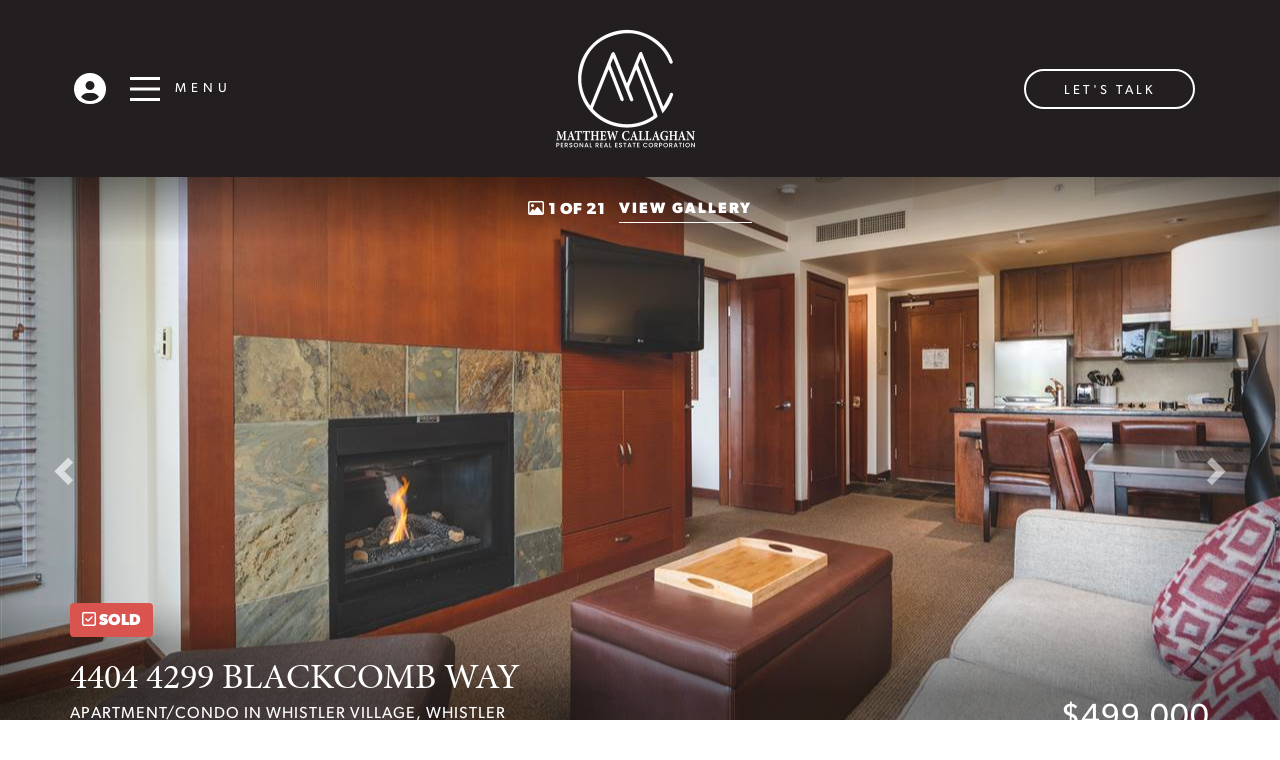

--- FILE ---
content_type: text/html; charset=utf-8
request_url: https://www.whistlerrealestatelistings.com/listings/view/400035/whistler/whistler-village/4404-4299-blackcomb-way
body_size: 14272
content:
<!DOCTYPE html>
<html>
<head>
<meta charset="utf-8">
<meta name="viewport" content="width=device-width, initial-scale=1, user-scalable=no">
<meta name="format-detection" content="telephone=no" />




  <link rel="shortcut icon" href="https://s.realtyninja.com/static/media/favicons/8304_00d93bb1_favicon.ico" />
  <meta name="google-site-verification" content="5YVgxm_h-no6MKZ7SCJeROsiUAjklGaRTCG6QTN-tBs" />
    <meta name="description" content="Mountain view, 1 bed &amp; 1 bath in one of Whistler Village&apos;s best location&apos;s! This property is conveniently located in the heart of Whistler Village and just minutes to all ..." />
    <meta name="keywords" content="Apartment/Condo, Whistler, Whistler Village, listing, listings, mls, real estate, 4404 4299 BLACKCOMB WAY" />
  <title>4404 4299 BLACKCOMB WAY - Whistler Apartment/Condo, 1 Bedroom  - Matthew Callaghan</title>

<meta property="og:url" content="https://www.whistlerrealestatelistings.com/listings/view/400035/whistler/whistler-village/4404-4299-blackcomb-way"/>
  <meta property="og:image" content="https://s.realtyninja.com/static/images/listings/med/8304_262602406_1_6b20bde5.jpg" />
    <meta property="og:title" content="4404 4299 BLACKCOMB WAY - Whistler Apartment/Condo, 1 Bedroom  - Matthew Callaghan"/>
    <meta property="og:description" content="Mountain view, 1 bed &amp; 1 bath in one of Whistler Village&#39;s best location&#39;s! This property is conveniently located in the heart of Whistler Village and just minutes to all ..." />





  <link rel="canonical" href="https://www.whistlerrealestatelistings.com/listings/view/400035/whistler/whistler-village/4404-4299-blackcomb-way" />

    <link rel="stylesheet" type="text/css" href="https://s.realtyninja.com/static/rev-06237237/damascus/css/bootstrap-3.4.1.min.css" />
    <link rel="stylesheet" type="text/css" href="https://s.realtyninja.com/static/rev-06237237/css/prod/damascus/common-core.min.css" />
    <link rel="stylesheet" type="text/css" href="https://s.realtyninja.com/static/rev-06237237/css/prod/damascus/common-fancybox.min.css" />
    <link rel="stylesheet" type="text/css" href="https://s.realtyninja.com/static/rev-06237237/css/prod/damascus/common-swiffy.min.css" />
    

    <link href="https://fonts.gstatic.com" rel="preconnect" crossorigin>
    <link rel="stylesheet" type="text/css" href='https://fonts.googleapis.com/css?family=Montserrat:400,700|Raleway:400,400italic,600,600italic,700,700italic' />
    <script src="https://kit.fontawesome.com/b0c3eb69bf.js" crossorigin="anonymous" async></script>
    <link rel="stylesheet" type="text/css" href="https://s.realtyninja.com/static/rev-06237237/css/jquery-ui.min.css" />
    <link rel="stylesheet" type="text/css" href="/customcss/1743012856" />  

    <script src="https://s.realtyninja.com/static/rev-06237237/damascus/js/jquery-3.1.1.min.js"></script>
    <script src="https://s.realtyninja.com/static/rev-06237237/damascus/js/jquery-ui-1.12.1.min.js"></script>
    <script src="https://s.realtyninja.com/static/rev-06237237/damascus/js/bootstrap-3.4.1.min.js"></script>

    
      <script src="https://s.realtyninja.com/static/rev-06237237/js/llsdk-1.23.36/index.umd.js" defer></script>
    
    <script src="https://s.realtyninja.com/static/rev-06237237/js/prod/damascus/common-utils.min.js"></script>
    <script src="https://s.realtyninja.com/static/rev-06237237/js/prod/damascus/common-core.min.js" jsdata='{"is_damascus":1,"static_url":"https://s.realtyninja.com","domain":"whistlerrealestatelistings.com","theme":"katana","pagetype":"listing_detail_view","sitename":"matthewcallaghan","siteid":8304,"blog_url":"news","mapbox_key":"pk.eyJ1IjoicmVhbHR5bmluamFjb20iLCJhIjoiY2wydGsycDVjMDM5bjNjcXZycHdpZ3ZkeCJ9.-VrUrsjBxCBpcSJdUd0xgA"}'></script>
    <script src="https://s.realtyninja.com/static/rev-06237237/js/prod/damascus/common-fancybox.min.js"></script>
    
    <script src="https://s.realtyninja.com/static/rev-06237237/js/prod/damascus/common-jemplates.min.js"></script>






  <!-- Custom Header Code --><!-- Google Tag Manager -->
<script>(function(w,d,s,l,i){w[l]=w[l]||[];w[l].push({'gtm.start':
new Date().getTime(),event:'gtm.js'});var f=d.getElementsByTagName(s)[0],
j=d.createElement(s),dl=l!='dataLayer'?'&l='+l:'';j.async=true;j.src=
'https://www.googletagmanager.com/gtm.js?id='+i+dl;f.parentNode.insertBefore(j,f);
})(window,document,'script','dataLayer','GTM-K4FHFZX');</script>
<!-- End Google Tag Manager -->

<link rel="preconnect" href="https://fonts.googleapis.com">
<link rel="preconnect" href="https://fonts.gstatic.com" crossorigin>
<link href="https://fonts.googleapis.com/css2?family=Playfair+Display:ital@1&display=swap" rel="stylesheet">
<link rel="stylesheet" href="https://use.typekit.net/iuf0plz.css">
<link rel="stylesheet" href="https://use.typekit.net/npi5eeh.css">
 <link rel="stylesheet" href="https://cdn.jsdelivr.net/npm/animate.css@3.5.2/animate.min.css">
<script src="https://cdnjs.cloudflare.com/ajax/libs/wow/1.1.2/wow.js"></script>




<script>

$(window).on('load', function() {
    var isHomepage = window.location.pathname === '/' || window.location.pathname === '/';
    if (!isHomepage) {
       new WOW().init();
       $('.navbar').addClass('showFx');
    }
});
</script>



</head>
    


  <body class="listing-local katana  full_katana R2580779   damascus kaizen bootstrap_theme rebgv  katana listing_detail_view sold "  id="body">

  <!-- Custom Body Code --><!-- Google Tag Manager (noscript) -->
<noscript><iframe src="https://www.googletagmanager.com/ns.html?id=GTM-K4FHFZX"
height="0" width="0" style="display:none;visibility:hidden"></iframe></noscript>
<!-- End Google Tag Manager (noscript) -->

<div id='pullout-navbar'></div>
<div class='navbar-overlay'></div>
<div style="display: none;">
  
  <div class="custom-toggle">
      <div id='custom-menu'  class="custom-toggle-link">
      <div class='custom-navbar-header'>
 <button id='nav-expander' class="menu nav-expander fixed" onclick="this.classList.toggle('opened');this.setAttribute('aria-expanded', this.classList.contains('opened'))" aria-label="Main Menu">
      <svg width="100" height="100" viewBox="0 0 100 100">
        <path class="line line1" d="M 20,29.000046 H 80.000231 C 80.000231,29.000046 94.498839,28.817352 94.532987,66.711331 94.543142,77.980673 90.966081,81.670246 85.259173,81.668997 79.552261,81.667751 75.000211,74.999942 75.000211,74.999942 L 25.000021,25.000058" />
        <path class="line line2" d="M 20,50 H 80" />
        <path class="line line3" d="M 20,70.999954 H 80.000231 C 80.000231,70.999954 94.498839,71.182648 94.532987,33.288669 94.543142,22.019327 90.966081,18.329754 85.259173,18.331003 79.552261,18.332249 75.000211,25.000058 75.000211,25.000058 L 25.000021,74.999942" />
   </svg> <span>Menu</span>
    </button>
      </div>
    </div>
  </div> 
  
  <span class="side-nav-close">
    <i class="fa-solid fa-xmark"></i>
  </span>
  
  <div class="pullout-nav-logo"></div>
  
  <div class="insert-BgTxt">
    <div class="bgTxt"></div>
  </div>
  
  <div class="custom-cta">
  		<a href="/contact" title="Let's Talk" class="custom-cta-link">
          <span class='custom-cta-label'>
            Let's Talk
          </span>
      </a>
  </div>

<div class="col-lg-4 custom-form-content">
    <div class="custom-form-content-inner">
        <div class="section-heading">
            <h3>Get in touch</h3>
            <div class="small-divider"></div>
            <p>Buying, Selling, or Investing? just have some questions? Just ask! We're here to help.</p>
        </div>

        <div class="custom-realtor-info">
            <h5>Contact Agent</h5>
            <div class="custom-realtor-info-inner">
                <figure>
                    <img src="https://s.realtyninja.com/static/media/med/8304_e95a9f0e_1.png" alt="Agent Photo" />
                </figure>
                <h3 class="realtor-details">
                    <span class="realtor-name"></span>
                    <span class="realtor-label">PERSONAL REAL ESTATE CORPORATION</span>
                </h3>
            </div>
        </div>
    </div>
</div>
</div>


<div class="clear"></div>

   




  <section data-uid="" data-widgetid="400035" id="rn-400035" class="header-section section-short-header ">

  

  
    
  
  

  



  <header class="header-top">

    <div class="navbar-wrapper  " style="">

    
        <div class="container-fluid navbar-container">  
    

            <nav class="navbar navbar-default navbar-transparent" role="navigation" id="navbar-main">      

            <button type="button" class="navbar-toggle collapsed" data-toggle="collapse" data-target="#navbar">
              <span class="sr-only">Toggle navigation</span>
              <span class="icon-bar"></span>
              <span class="icon-bar"></span>
              <span class="icon-bar"></span>
            </button>

            
                <div class="container-fluid">       
            

                
                    <div class="navbar-header navbar-header-centered">  
                

                <div class="navbar-brand">
                  <div class="">
                    
                      <a href="/"><img class="BE_image" contenteditable="false" src="https://s.realtyninja.com/static/media/med/8304_f4fcf827_logo.png?width=147&dpr=2" style="opacity: 1; width: 147px; height: auto;" /></a>
                    
                  </div>
                </div>

                <!-- <a class="navbar-brand" href="/">
                <h3>Matthew Callaghan</h3>Angell & Hassman Associates</a> -->

                </div>

            
                <div id="header-contact">
            

              <span class="header-contact-details">                  <span class="header-contact-email">
                    <a href="mailto:Matt@WhistlerRealEstateListings.com">
                      <i class="fa fa-envelope"></i> Matt@WhistlerRealEstateListings.com                      
                    </a>
                  </span>                  <span class="header-contact-mobile">
                    <a href="tel:+1-604-966-8678">
                      <i class="fa fa-mobile"></i> 604-966-8678                    </a>
                  </span>              </span>
              <span class="header-contact-social">                  <a href="https://www.facebook.com/WhistlerBCRealtor/" target="_blank" title="Facebook">
                    <span class="fa-stack fa-lg">
                      <i class="fa fa-circle fa-stack-2x"></i>
                      <i class="fa fa-brands fa-facebook fa-stack-1x"></i>
                    </span>
                  </a>                                  <a href="https://www.linkedin.com/in/matthew-callaghan-6124b41b/" target="_blank" title="LinkedIn">
                    <span class="fa-stack fa-lg">
                      <i class="fa fa-circle fa-stack-2x"></i>
                      <i class="fa fa-brands fa-linkedin fa-stack-1x"></i>
                    </span>
                  </a>                  <a href="https://www.twitter.com/WhistlerRealty" target="_blank" title="X (Twitter)">
                    <span class="fa-stack fa-lg">
                      <i class="fa fa-circle fa-stack-2x"></i>
                      <i class="fa fa-brands fa-x-twitter fa-stack-1x"></i>
                    </span>
                  </a>                                                                                                
               </span>
                  <div class="header-account">
      <a id="account_login_link" href="/account/register" class="account boxlink">  <i class="fa fa-user-circle"></i> Account
</a>
</div>

              </div>

            
                <div id="navbar" class="navbar-collapse collapse navbar-centered">
                    <ul class="nav navbar-nav navbar-nav-centered">
            

            
  
    
      <li class="">
        <a href="/">
          Home
        </a>
      </li>
    
    
    

  
        <li class="dropdown ">
            <a href="#" class="dropdown-toggle" data-toggle="dropdown" role="button">
                About <span class="caret"></span>
            </a>
            <ul class="dropdown-menu" role="menu">
              
                
                  <li class="">
                      <a href="/meet-matt">
                        Meet Matt
                      </a>
                  </li>
                
              
                
                  <li class="">
                      <a href="/testimonials">
                        Testimonials
                      </a>
                  </li>
                
              
                
                  <li class="">
                      <a href="/real-estate-terms">
                        Real Estate 101
                      </a>
                  </li>
                
              
                
                  <li class="">
                      <a href="/frequently-asked-questions">
                        Frequently Asked Questions
                      </a>
                  </li>
                
              
            </ul>
    
    

  
        <li class="dropdown ">
            <a href="#" class="dropdown-toggle" data-toggle="dropdown" role="button">
                Whistler Buildings <span class="caret"></span>
            </a>
            <ul class="dropdown-menu" role="menu">
              
                
                  <li class="">
                      <a href="/whistler-buildings">
                        All Whistler Buildings
                      </a>
                  </li>
                
              
                
                  <li class="">
                      <a href="/ski-in-ski-out-on-whistler-mountain">
                        Ski-in & ski-out on Whistler
                      </a>
                  </li>
                
              
                
                  <li class="">
                      <a href="/ski-in-ski-out-on-blackcomb-mountain">
                        Ski-in & ski-out on Blackcomb
                      </a>
                  </li>
                
              
                
                  <li class="">
                      <a href="/ski-home-from-whistler-mountain">
                        Ski-home from Whistler
                      </a>
                  </li>
                
              
                
                  <li class="">
                      <a href="/ski-home-from-blackcomb">
                        Ski-home from Blackcomb
                      </a>
                  </li>
                
              
                
                  <li class="">
                      <a href="/walk-to-whistler-or-blackcomb-mountains">
                        Walk to Whistler or Blackcomb
                      </a>
                  </li>
                
              
                
                  <li class="">
                      <a href="/view-buidlings-whistler">
                        View Buildings
                      </a>
                  </li>
                
              
                
                  <li class="">
                      <a href="/lakeside-buildings-whistler">
                        Lakeside Buildings
                      </a>
                  </li>
                
              
                
                  <li class="">
                      <a href="/whistler-building-map">
                        Whistler Building Map
                      </a>
                  </li>
                
              
            </ul>
    
    

  
        <li class="dropdown ">
            <a href="#" class="dropdown-toggle" data-toggle="dropdown" role="button">
                Whistler Neighbourhoods <span class="caret"></span>
            </a>
            <ul class="dropdown-menu" role="menu">
              
                
                  <li class="">
                      <a href="/alpine-meadows-whistler">
                        Alpine Meadows
                      </a>
                  </li>
                
              
                
                  <li class="">
                      <a href="/alta-vista-whistler">
                        Alta Vista
                      </a>
                  </li>
                
              
                
                  <li class="">
                      <a href="/bayshores-whistler">
                        Bayshores
                      </a>
                  </li>
                
              
                
                  <li class="">
                      <a href="/blueberry-hill-whistler">
                        Blueberry Hill
                      </a>
                  </li>
                
              
                
                  <li class="">
                      <a href="/brio-estates-whistler">
                        Brio Estates
                      </a>
                  </li>
                
              
                
                  <li class="">
                      <a href="/cheakamus-crossing-whistler">
                        Cheakamus Crossing
                      </a>
                  </li>
                
              
                
                  <li class="">
                      <a href="/emerald-estates-whistler">
                        Emerald Estates
                      </a>
                  </li>
                
              
                
                  <li class="">
                      <a href="/function-junction">
                        Function Junction
                      </a>
                  </li>
                
              
                
                  <li class="">
                      <a href="/nesters-whistler">
                        Nesters
                      </a>
                  </li>
                
              
                
                  <li class="">
                      <a href="/nicklaus-north-green-lake-estates-whistler">
                        Nicklaus North / Green Lake Estates
                      </a>
                  </li>
                
              
                
                  <li class="">
                      <a href="/nordic-estates-whistler">
                        Nordic Estates
                      </a>
                  </li>
                
              
                
                  <li class="">
                      <a href="/rainbow-whistler">
                        Rainbow
                      </a>
                  </li>
                
              
                
                  <li class="">
                      <a href="/spring-creek-whistler">
                        Spring Creek
                      </a>
                  </li>
                
              
                
                  <li class="">
                      <a href="/spruce-grove-whistler">
                        Spruce Grove
                      </a>
                  </li>
                
              
                
                  <li class="">
                      <a href="/upper-village-benchlands-whistler">
                        Upper Village / Benchlands
                      </a>
                  </li>
                
              
                
                  <li class="">
                      <a href="/whistler-village">
                        Whistler Village
                      </a>
                  </li>
                
              
                
                  <li class="">
                      <a href="/whistler-cay-estates">
                        Whistler Cay Estates
                      </a>
                  </li>
                
              
                
                  <li class="">
                      <a href="/whistler-cay-heights">
                        Whistler Cay Heights
                      </a>
                  </li>
                
              
                
                  <li class="">
                      <a href="/whistler-creekside">
                        Whistler Creekside
                      </a>
                  </li>
                
              
                
                  <li class="">
                      <a href="/white-gold-whistler">
                        White Gold
                      </a>
                  </li>
                
              
            </ul>
    
    

  
        <li class="dropdown ">
            <a href="/mls-search-whistler" class="dropdown-toggle" data-toggle="dropdown" role="button">
                MLS® Search <span class="caret"></span>
            </a>
            <ul class="dropdown-menu" role="menu">
              
                
                  <li class="">
                      <a href="/featured-Angell-Hasman-Associates">
                        Featured Listings 
                      </a>
                  </li>
                
              
                
                  <li class="">
                      <a href="/whistler-chalets-for-sale">
                        Whistler Chalets for Sale
                      </a>
                  </li>
                
              
                
                  <li class="">
                      <a href="/whistler-townhomes-for-sale">
                        Whistler Townhomes for Sale
                      </a>
                  </li>
                
              
                
                  <li class="">
                      <a href="/whistler-condos-for-sale">
                        Whistler Condos for Sale
                      </a>
                  </li>
                
              
                
                  <li class="">
                      <a href="/whistler-vacant-land-for-sale">
                        Whistler Land for Sale
                      </a>
                  </li>
                
              
                
                  <li class="">
                      <a href="/pemberton-real-estate-for-sale">
                        Pemberton for Sale
                      </a>
                  </li>
                
              
                
                  <li class="">
                      <a href="/squamish-real-estate-for-sale">
                        Squamish for Sale
                      </a>
                  </li>
                
              
            </ul>
    
    

  
        <li class="dropdown ">
            <a href="#" class="dropdown-toggle" data-toggle="dropdown" role="button">
                Buy <span class="caret"></span>
            </a>
            <ul class="dropdown-menu" role="menu">
              
                
                  <li class="">
                      <a href="/buying-a-home-in-whistler-bc">
                        Buying Real Estate
                      </a>
                  </li>
                
              
                
                  <li class="">
                      <a href="/mortgage-payment-calculator">
                        Mortgage Payment Calculator
                      </a>
                  </li>
                
              
            </ul>
    
    

  
        <li class="dropdown ">
            <a href="#" class="dropdown-toggle" data-toggle="dropdown" role="button">
                Sell <span class="caret"></span>
            </a>
            <ul class="dropdown-menu" role="menu">
              
                
                  <li class="">
                      <a href="/selling-real-estate-in-whistler-bc">
                        Selling Real Estate
                      </a>
                  </li>
                
              
                
                  <li class="">
                      <a href="/my-sold-properties">
                        My Sold Properties
                      </a>
                  </li>
                
              
                
                  <li class="">
                      <a href="/free-home-appraisal">
                        Free Home Appraisal
                      </a>
                  </li>
                
              
                
                  <li class="">
                      <a href="/recent-sales-in-whistler">
                        Recent Sales in Whistler
                      </a>
                  </li>
                
              
                
                  <li class="">
                      <a href="/recent-sales-in-pemberton">
                        Recent Sales in Pemberton
                      </a>
                  </li>
                
              
                
                  <li class="">
                      <a href="/recent-sales-in-squamish">
                        Recent Sales in Squamish
                      </a>
                  </li>
                
              
            </ul>
    
    

  
    
      <li class="">
        <a href="/whistler-maps">
          WHISTLER MAPS
        </a>
      </li>
    
    
    

  
    
      <li class="">
        <a href="/news">
          News
        </a>
      </li>
    
    
    

  
    
      <li class="">
        <a href="/contact">
          Contact
        </a>
      </li>
    
    
    












                

                
                
              </ul>
            </div>

            </div>
        </nav>

      </div>
    </div>
  </header>

</section>





  
      <section class="listing-hero">
    <div id="bg-fade-carousel" class="carousel slide carousel-fade listing-hero-carousel" data-ride="carousel" data-interval="false">
      <div class="carousel-inner" role="listbox">
        
            <div class="item slide active" style="background-image:url('https://s.realtyninja.com/static/images/listings/hd/8304_262602406_1_6b20bde5.jpg');">
              <div class="listing-photo-lightbox-link">
                <span class="listing-photo-count"><i class="fa fa-photo"></i> 1 of 21</span>
                <a href="https://s.realtyninja.com/static/images/listings/hd/8304_262602406_1_6b20bde5.jpg" class="fancybox-thumb btn" rel="photo-gal-lightbox" title="">View Gallery</a>
              </div>
            </div>
	
            <div class="item slide " style="background-image:url('https://s.realtyninja.com/static/images/listings/hd/8304_262602406_2_1baca9d7.jpg');">
              <div class="listing-photo-lightbox-link">
                <span class="listing-photo-count"><i class="fa fa-photo"></i> 2 of 21</span>
                <a href="https://s.realtyninja.com/static/images/listings/hd/8304_262602406_2_1baca9d7.jpg" class="fancybox-thumb btn" rel="photo-gal-lightbox" title="">View Gallery</a>
              </div>
            </div>
	
            <div class="item slide " style="background-image:url('https://s.realtyninja.com/static/images/listings/hd/8304_262602406_3_e7de3df6.jpg');">
              <div class="listing-photo-lightbox-link">
                <span class="listing-photo-count"><i class="fa fa-photo"></i> 3 of 21</span>
                <a href="https://s.realtyninja.com/static/images/listings/hd/8304_262602406_3_e7de3df6.jpg" class="fancybox-thumb btn" rel="photo-gal-lightbox" title="">View Gallery</a>
              </div>
            </div>
	
            <div class="item slide " style="background-image:url('https://s.realtyninja.com/static/images/listings/hd/8304_262602406_4_dd9b50df.jpg');">
              <div class="listing-photo-lightbox-link">
                <span class="listing-photo-count"><i class="fa fa-photo"></i> 4 of 21</span>
                <a href="https://s.realtyninja.com/static/images/listings/hd/8304_262602406_4_dd9b50df.jpg" class="fancybox-thumb btn" rel="photo-gal-lightbox" title="">View Gallery</a>
              </div>
            </div>
	
            <div class="item slide " style="background-image:url('https://s.realtyninja.com/static/images/listings/hd/8304_262602406_5_57393787.jpg');">
              <div class="listing-photo-lightbox-link">
                <span class="listing-photo-count"><i class="fa fa-photo"></i> 5 of 21</span>
                <a href="https://s.realtyninja.com/static/images/listings/hd/8304_262602406_5_57393787.jpg" class="fancybox-thumb btn" rel="photo-gal-lightbox" title="">View Gallery</a>
              </div>
            </div>
	
            <div class="item slide " style="background-image:url('https://s.realtyninja.com/static/images/listings/hd/8304_262602406_6_0aff6f5e.jpg');">
              <div class="listing-photo-lightbox-link">
                <span class="listing-photo-count"><i class="fa fa-photo"></i> 6 of 21</span>
                <a href="https://s.realtyninja.com/static/images/listings/hd/8304_262602406_6_0aff6f5e.jpg" class="fancybox-thumb btn" rel="photo-gal-lightbox" title="">View Gallery</a>
              </div>
            </div>
	
            <div class="item slide " style="background-image:url('https://s.realtyninja.com/static/images/listings/hd/8304_262602406_7_8d098fca.jpg');">
              <div class="listing-photo-lightbox-link">
                <span class="listing-photo-count"><i class="fa fa-photo"></i> 7 of 21</span>
                <a href="https://s.realtyninja.com/static/images/listings/hd/8304_262602406_7_8d098fca.jpg" class="fancybox-thumb btn" rel="photo-gal-lightbox" title="">View Gallery</a>
              </div>
            </div>
	
            <div class="item slide " style="background-image:url('https://s.realtyninja.com/static/images/listings/hd/8304_262602406_8_e9e5b367.jpg');">
              <div class="listing-photo-lightbox-link">
                <span class="listing-photo-count"><i class="fa fa-photo"></i> 8 of 21</span>
                <a href="https://s.realtyninja.com/static/images/listings/hd/8304_262602406_8_e9e5b367.jpg" class="fancybox-thumb btn" rel="photo-gal-lightbox" title="">View Gallery</a>
              </div>
            </div>
	
            <div class="item slide " style="background-image:url('https://s.realtyninja.com/static/images/listings/hd/8304_262602406_9_f827f705.jpg');">
              <div class="listing-photo-lightbox-link">
                <span class="listing-photo-count"><i class="fa fa-photo"></i> 9 of 21</span>
                <a href="https://s.realtyninja.com/static/images/listings/hd/8304_262602406_9_f827f705.jpg" class="fancybox-thumb btn" rel="photo-gal-lightbox" title="">View Gallery</a>
              </div>
            </div>
	
            <div class="item slide " style="background-image:url('https://s.realtyninja.com/static/images/listings/hd/8304_262602406_10_8db66d22.jpg');">
              <div class="listing-photo-lightbox-link">
                <span class="listing-photo-count"><i class="fa fa-photo"></i> 10 of 21</span>
                <a href="https://s.realtyninja.com/static/images/listings/hd/8304_262602406_10_8db66d22.jpg" class="fancybox-thumb btn" rel="photo-gal-lightbox" title="">View Gallery</a>
              </div>
            </div>
	
            <div class="item slide " style="background-image:url('https://s.realtyninja.com/static/images/listings/hd/8304_262602406_11_0593770c.jpg');">
              <div class="listing-photo-lightbox-link">
                <span class="listing-photo-count"><i class="fa fa-photo"></i> 11 of 21</span>
                <a href="https://s.realtyninja.com/static/images/listings/hd/8304_262602406_11_0593770c.jpg" class="fancybox-thumb btn" rel="photo-gal-lightbox" title="">View Gallery</a>
              </div>
            </div>
	
            <div class="item slide " style="background-image:url('https://s.realtyninja.com/static/images/listings/hd/8304_262602406_12_2343c275.jpg');">
              <div class="listing-photo-lightbox-link">
                <span class="listing-photo-count"><i class="fa fa-photo"></i> 12 of 21</span>
                <a href="https://s.realtyninja.com/static/images/listings/hd/8304_262602406_12_2343c275.jpg" class="fancybox-thumb btn" rel="photo-gal-lightbox" title="">View Gallery</a>
              </div>
            </div>
	
            <div class="item slide " style="background-image:url('https://s.realtyninja.com/static/images/listings/hd/8304_262602406_13_695cd9d9.jpg');">
              <div class="listing-photo-lightbox-link">
                <span class="listing-photo-count"><i class="fa fa-photo"></i> 13 of 21</span>
                <a href="https://s.realtyninja.com/static/images/listings/hd/8304_262602406_13_695cd9d9.jpg" class="fancybox-thumb btn" rel="photo-gal-lightbox" title="">View Gallery</a>
              </div>
            </div>
	
            <div class="item slide " style="background-image:url('https://s.realtyninja.com/static/images/listings/hd/8304_262602406_14_9192b845.jpg');">
              <div class="listing-photo-lightbox-link">
                <span class="listing-photo-count"><i class="fa fa-photo"></i> 14 of 21</span>
                <a href="https://s.realtyninja.com/static/images/listings/hd/8304_262602406_14_9192b845.jpg" class="fancybox-thumb btn" rel="photo-gal-lightbox" title="">View Gallery</a>
              </div>
            </div>
	
            <div class="item slide " style="background-image:url('https://s.realtyninja.com/static/images/listings/hd/8304_262602406_15_8aaa2ee5.jpg');">
              <div class="listing-photo-lightbox-link">
                <span class="listing-photo-count"><i class="fa fa-photo"></i> 15 of 21</span>
                <a href="https://s.realtyninja.com/static/images/listings/hd/8304_262602406_15_8aaa2ee5.jpg" class="fancybox-thumb btn" rel="photo-gal-lightbox" title="">View Gallery</a>
              </div>
            </div>
	
            <div class="item slide " style="background-image:url('https://s.realtyninja.com/static/images/listings/hd/8304_262602406_16_4f2f835b.jpg');">
              <div class="listing-photo-lightbox-link">
                <span class="listing-photo-count"><i class="fa fa-photo"></i> 16 of 21</span>
                <a href="https://s.realtyninja.com/static/images/listings/hd/8304_262602406_16_4f2f835b.jpg" class="fancybox-thumb btn" rel="photo-gal-lightbox" title="">View Gallery</a>
              </div>
            </div>
	
            <div class="item slide " style="background-image:url('https://s.realtyninja.com/static/images/listings/hd/8304_262602406_17_cb84553a.jpg');">
              <div class="listing-photo-lightbox-link">
                <span class="listing-photo-count"><i class="fa fa-photo"></i> 17 of 21</span>
                <a href="https://s.realtyninja.com/static/images/listings/hd/8304_262602406_17_cb84553a.jpg" class="fancybox-thumb btn" rel="photo-gal-lightbox" title="">View Gallery</a>
              </div>
            </div>
	
            <div class="item slide " style="background-image:url('https://s.realtyninja.com/static/images/listings/hd/8304_262602406_18_63080e1a.jpg');">
              <div class="listing-photo-lightbox-link">
                <span class="listing-photo-count"><i class="fa fa-photo"></i> 18 of 21</span>
                <a href="https://s.realtyninja.com/static/images/listings/hd/8304_262602406_18_63080e1a.jpg" class="fancybox-thumb btn" rel="photo-gal-lightbox" title="">View Gallery</a>
              </div>
            </div>
	
            <div class="item slide " style="background-image:url('https://s.realtyninja.com/static/images/listings/hd/8304_262602406_19_9f7328c5.jpg');">
              <div class="listing-photo-lightbox-link">
                <span class="listing-photo-count"><i class="fa fa-photo"></i> 19 of 21</span>
                <a href="https://s.realtyninja.com/static/images/listings/hd/8304_262602406_19_9f7328c5.jpg" class="fancybox-thumb btn" rel="photo-gal-lightbox" title="">View Gallery</a>
              </div>
            </div>
	
            <div class="item slide " style="background-image:url('https://s.realtyninja.com/static/images/listings/hd/8304_262602406_20_b6ea4687.jpg');">
              <div class="listing-photo-lightbox-link">
                <span class="listing-photo-count"><i class="fa fa-photo"></i> 20 of 21</span>
                <a href="https://s.realtyninja.com/static/images/listings/hd/8304_262602406_20_b6ea4687.jpg" class="fancybox-thumb btn" rel="photo-gal-lightbox" title="">View Gallery</a>
              </div>
            </div>
	
            <div class="item slide " style="background-image:url('https://s.realtyninja.com/static/images/listings/hd/8304_262602406_21_0d101abb.jpg');">
              <div class="listing-photo-lightbox-link">
                <span class="listing-photo-count"><i class="fa fa-photo"></i> 21 of 21</span>
                <a href="https://s.realtyninja.com/static/images/listings/hd/8304_262602406_21_0d101abb.jpg" class="fancybox-thumb btn" rel="photo-gal-lightbox" title="">View Gallery</a>
              </div>
            </div>
	
	
		  
	  <a class="left carousel-control" href="#bg-fade-carousel" role="button" data-slide="prev">
              <span class="glyphicon glyphicon-chevron-left" aria-hidden="true"></span>
              <span class="sr-only">Previous</span>
          </a>
          <a class="right carousel-control" href="#bg-fade-carousel" role="button" data-slide="next">
              <span class="glyphicon glyphicon-chevron-right" aria-hidden="true"></span>
              <span class="sr-only">Next</span>
          </a>
	  

      </div>
  </div>
</section>

  





  
  
  


<section class="listing-main-info has-listing-tag">

  <div class="container">
    <div class="row">
      <div class="col-lg-9 col-md-9 col-sm-9 col-xs-12">
      
      
         <div class="listing-tag label label-danger">
          <i class="fa fa-check-square-o"></i> <span>SOLD</span>
        </div>
        

         
        <h1>4404 4299 BLACKCOMB WAY</h1>
        <h3>
          Apartment/Condo
          
          
          
          in Whistler Village, Whistler
        </h3>
      </div>
      <div class="col-lg-3 col-md-3 col-sm-3 col-xs-12">
        
            <div class="listing-main-info-price">$499,000</div>
        
      </div>
    </div>
  </div>
</section>


<section class="content-section section-listing-details">
  <div class="listing-details-container">
    <div class="container">
      <div class="listing-secondary-info-and-cta-container">
        <div class="row">
          <div class="col-lg-6 col-md-6 col-sm-12 col-xs-12">
            <ul class="listing-secondary-info">
              <li id="listing-details-header-beds">1 Beds</li>
              <li id="listing-details-header-baths">1 Baths</li>
                <li id="listing-details-header-sqft">554 Sq. Ft.</li>
              <li id="listing-details-header-built">Built 2005</li>
            </ul>
          </div>
          <div class="col-lg-6 col-md-6 col-sm-12 col-xs-12">
            <div class="listing-ctas-main">
            </div>
          </div>
        </div> 
      </div>
      <div class="listing-main-content-container">
        <div class="row">
          <div class="col-lg-8 col-md-8 col-sm-8 col-xs-12">
            

            

            
            
            
              <div class="listing-detail-description">
                Mountain view, 1 bed & 1 bath in one of Whistler Village's best location's! This property is conveniently located in the heart of Whistler Village and just minutes to all of the best restaurants, night-life and outdoor activities Whistler has to offer! This unit features a full sized kitchen, tonnes of natural light, a private deck, luxurious fixtures and furnishings, gas fire and so much more! This is a fantastic building in a prime location that has proven to be one of Whistler's best Phase 2 revenue properties. Perfect for mountain biking & sight seeing access in the summer and skiing & snowboarding in the winter! The Pan Pacific Whistler Village features a sunny outdoor pool, UG Parking, excellent service and more!

                
              </div>
            
            <div class="listing-detail-info-list-container">

              <div class="listing-detail-info-tab-container">

                <ul class="nav nav-tabs" role="tablist">
                  <li class="active"><a href="#listing-details-tab" role="tab" data-toggle="tab"><i class="fa fa-list"></i> Details</a></li>
                  
		    <li><a href="#listing-neighbourhood-tab" role="tab" data-toggle="tab"><i class="fa fa-map-signs"></i> Neighbourhood</a></li>
		  
                </ul>

                <!-- Tab content -->
                <div class="tab-content">
                  <!-- First tab -->
                  <div class="tab-pane fade in active" id="listing-details-tab">



              <div class="listing-detail-idx-table">



                  
                  <div id="rn-address" class="idx-table-item">
                    <div class="idx-table-cell idx-table-cell-label">
                       Address
                    </div>
                    <div class="idx-table-cell idx-table-cell-value">
                       4404 4299 BLACKCOMB WAY
                    </div>
                  </div>
                  
                  
                    
                        
                        <div id="rn-listprice" class="idx-table-item">
                         <div class="idx-table-cell idx-table-cell-label">
                            List Price 
                         </div>
                         <div class="idx-table-cell idx-table-cell-value">
                            $499,000
                         </div>
                        </div>
                        
                    
                    
                    
                    
                    
                    
                    
                  
                  
                  
                    
                    
                    
                  
                  
                    <div id="rn-property_type" class="idx-table-item">
                     <div class="idx-table-cell idx-table-cell-label">
                        Property Type
                     </div>
                     <div class="idx-table-cell idx-table-cell-value">
                        Residential
                     </div>
                    </div>
                  
                  
                    <div id="rn-typeof_dwelling" class="idx-table-item">
                     <div class="idx-table-cell idx-table-cell-label">
                        Type of Dwelling
                     </div>
                     <div class="idx-table-cell idx-table-cell-value">
                        Apartment/Condo
                     </div>
                    </div>
                  
                  
                  <div id="rn-styleof_home" class="idx-table-item">
                     <div class="idx-table-cell idx-table-cell-label">
                        Style of Home
                     </div>
                     <div class="idx-table-cell idx-table-cell-value">
                        1ST
                     </div>
                    </div>
                  
                  
                  
                  <div id="rn-transaction-type" class="idx-table-item">
                     <div class="idx-table-cell idx-table-cell-label">
                        Transaction Type
                     </div>
                     <div class="idx-table-cell idx-table-cell-value">
                        Sale
                     </div>
                    </div>
                  
                  
                  <div id="rn-area" class="idx-table-item">
                     <div class="idx-table-cell idx-table-cell-label">
                        Area
                     </div>
                     <div class="idx-table-cell idx-table-cell-value">
                        Whistler
                     </div>
                    </div>
                  
                  
                    <div id="rn-subarea" class="idx-table-item">
                     <div class="idx-table-cell idx-table-cell-label">
                        Sub-Area
                     </div>
                     <div class="idx-table-cell idx-table-cell-value">
                       Whistler Village
                     </div>
                    </div>
                  
                  

                  
                  
                  <div id="rn-bedrooms" class="idx-table-item">
                     <div class="idx-table-cell idx-table-cell-label">
                        Bedrooms
                     </div>
                     <div class="idx-table-cell idx-table-cell-value">
                        1
                     </div>
                    </div>
                  
                  
                  
                  
                  
                  
                    <div id="rn-bathrooms" class="idx-table-item">
                     <div class="idx-table-cell idx-table-cell-label">
                        Bathrooms
                     </div>
                     <div class="idx-table-cell idx-table-cell-value">
                        1
                     </div>
                    </div>
                  
                  
                  
                    <div id="rn-sqft" class="idx-table-item">
                     <div class="idx-table-cell idx-table-cell-label">
                        Floor Area
                     </div>
                     <div class="idx-table-cell idx-table-cell-value">
                        554 Sq. Ft.
                     </div>
                    </div>
                  
                  
                  
                  
                  
                  
                  
                  
                  
                  
                  
                  
                  
                  
                  
                  
                  
                  
                  
                  
                  
                  
                  
                  
                  
                    <div id="rn-year_built" class="idx-table-item">
                     <div class="idx-table-cell idx-table-cell-label">
                        Year Built
                     </div>
                     <div class="idx-table-cell idx-table-cell-value">
                        2005
                     </div>
                    </div>
                  
                  
                  
                  
                    <div id="rn-strata_fee" class="idx-table-item">
                     <div class="idx-table-cell idx-table-cell-label">
                        Maint. Fee
                     </div>
                     <div class="idx-table-cell idx-table-cell-value">
                        $614.00
                     </div>
                    </div>
                  
                  
                  

                  
                    <div id="rn-mlsnumber" class="idx-table-item">
                     <div class="idx-table-cell idx-table-cell-label">
                        MLS&reg; Number
                     </div>
                     <div class="idx-table-cell idx-table-cell-value">
                        R2580779
                     </div>
                    </div>
                  
                  
                  
                    <div id="rn-brokerage" class="idx-table-item">
                     <div class="idx-table-cell idx-table-cell-label">
                        Listing Brokerage
                     </div>
                     <div class="idx-table-cell idx-table-cell-value">
                      Sutton Group-West Coast Realty
                      
                       
                     </div>
                    </div>
                  
                  
                  
                  
                    <div id="rn-basement_area" class="idx-table-item">
                     <div class="idx-table-cell idx-table-cell-label">
                        Basement Area
                     </div>
                     <div class="idx-table-cell idx-table-cell-value">
                        None
                     </div>
                    </div>
                  
                  
                    <div id="rn-postal_code" class="idx-table-item">
                     <div class="idx-table-cell idx-table-cell-label">
                        Postal Code
                     </div>
                     <div class="idx-table-cell idx-table-cell-value">
                        V8E 0X3
                     </div>
                    </div>
                  
                  
                    <div id="rn-zoning" class="idx-table-item">
                     <div class="idx-table-cell idx-table-cell-label">
                        Zoning
                     </div>
                     <div class="idx-table-cell idx-table-cell-value">
                        TA8
                     </div>
                    </div>
                  
                  
                  
                  
                  
                  
                  
                  
                  
                    <div id="rn-tax_amount" class="idx-table-item">
                     <div class="idx-table-cell idx-table-cell-label">
                        Tax Amount
                     </div>
                     <div class="idx-table-cell idx-table-cell-value">
                        $3,360.00
                     </div>
                    </div>
                  
                  
                    <div id="rn-tax_year" class="idx-table-item">
                     <div class="idx-table-cell idx-table-cell-label">
                        Tax Year
                     </div>
                     <div class="idx-table-cell idx-table-cell-value">
                        2020
                     </div>
                    </div>
                  
                  
                  
                  
                  
                  
                  
                    <div id="rn-site_influences" class="idx-table-item">
                     <div class="idx-table-cell idx-table-cell-label">
                        Site Influences
                     </div>
                     <div class="idx-table-cell idx-table-cell-value">
                        Central Location, Golf Course Nearby, Recreation Nearby, Shopping Nearby, Ski Hill Nearby
                     </div>
                    </div>
                  
                  
                    <div id="rn-features" class="idx-table-item">
                     <div class="idx-table-cell idx-table-cell-label">
                        Features
                     </div>
                     <div class="idx-table-cell idx-table-cell-value">
                        Air Conditioning, Disposal - Waste, Drapes/Window Coverings, Fireplace Insert, Microwave, Oven - Built In, Refrigerator, Smoke Alarm, Sprinkler - Fire, Stove
                     </div>
                    </div>
                  
                  
                  
                  
                  
                  
                  
                  
                  <div id="rn-amenities" class="idx-table-item">
                     <div class="idx-table-cell idx-table-cell-label">
                        Amenities
                     </div>
                     <div class="idx-table-cell idx-table-cell-value">
                        Bike Room, Concierge, Exercise Centre, Pool; Outdoor, Restaurant, Swirlpool/Hot Tub
                     </div>
                    </div>
                  
                  
                  
                  
                  
                  
                  
                  
                  
                  
                  
                  
                  
                  
                  
                  
                  
                  
                  
                  
                  
                  
                  
                  
                  
                  
                  
                  
                  
                  
                  
                  
                  
                  
                  
                  
                  
                  
                  
                  
                  
                  
                  
                  
                  
                  
                  
                  
                  
                  
                  
                  
                  
                  
                  
                  
                  
                  
                  
                  
                  
                  
                  
                  
                  
                  
                  
                  
                  
                  
                  
                  
                  
                  
                  
                  
                  
                  
                  
                  
                  
                  
                  
                  
                  
                  
                  
                
		  <div class="clearfix"></div>
              </div>

		  </div>
		  

		  <!-- Second tab -->
		  
		    <div class="tab-pane fade" id="listing-neighbourhood-tab">
		    </div>
		  
          </div>

          </div><!-- close tab container -->


              
            </div>
            <div class="clearfix"></div>
              
          </div>
          <div class="col-lg-4 col-md-4 col-sm-4 col-xs-12">
          <div class="listing-secondary-content-container">

            
            
          
            <div class="listing-other-actions-container">
              
                

              
                <a id="currency-converter-cta" class="btn btn-default" href="#" data-dialog-content-url="/currency-converter?price=499000" role="button"><i class="fa fa-money"></i>Currency converter</a>
              

              <a class="btn btn-default a2a_dd a2a_target a2a_cta" href="https://www.addtoany.com/share" role="button"><i class="fa fa-share-alt"></i> Share Property</a>
            </div>
            
            <div data-latitude="50.1163" data-longitude="-122.9547" class="listing-views-container">
              <ul class="nav nav-tabs" role="tablist">
                <li role="presentation" class="active"><a id="map_view_trigger" href="#map_view" role="tab" data-toggle="tab"><i class="fa fa-map-marker"></i> Map</a></li>
                <li role="presentation"><a id="street_view_trigger" href="#street_view" role="tab" data-toggle="tab"><i class="fa fa-street-view"></i> Street</a></li>
              </ul>
              <div class="tab-content">
                <div role="tabpanel" class="tab-pane active" id="map_view" style="">

		  

  

<div id="map-container"> 
  <div id="start-map" style="background-image: url('https://s.realtyninja.com/map/50.116297200680200,-122.954660900000000');  background-size: cover;"></div>
  <div id="map_view_target"></div> 
</div>


                  <span class="view_google_maps_link">
                      
                        <a href="https://www.google.com/maps/search/?api=1&query=50.116297200680200,-122.954660900000000" target="_blank">View on Google Maps</a>
                      
                    </span>
                  </div>
                  <div role="tabpanel" class="tab-pane" id="street_view">
                  </div>
              </div>
            </div>
            <div id='ws-walkscore-tile'></div>
          
            </div>
          </div>
        </div>
      </div>
    </div>
  </div>
</section>




<section data-uid="" data-widgetid="" id="rn-" class="footer-section  rn-invert-colors " style="background-color:#000;">


  
    

  
  
    
  

  

      
    <!--footer editarea test-->
  <div class="rn-content-block section-custom-footer">
        <div class="container">
          <div class="row">
            <div class="col-lg-12 col-md-12 col-sm-12 col-xs-12">
              
                                                       <img alt="" class="BE_image" contenteditable="false" src="https://s.realtyninja.com/static/media/med/8304_819b530c_Untitled1.png?width=300&dpr=2" style="opacity: 1; width: 300px;" title="" /><br /><br />
              
            </div>
          </div>
        </div>
      </div>
  <!--end of footer editarea test-->

  
  <footer id="footer-disclaimer">
    <div class="container">
      <div class="row">
        <div class="col-lg-9 col-md-9"><img alt="MLS® Logo" src="https://s.realtyninja.com/static/images/common/mls_logo_large.png" class="mls_logo_footer">
            <p>This representation is based in whole or in part on data generated by the Chilliwack & District Real Estate Board, Fraser Valley Real Estate Board or Greater Vancouver REALTORS® which assumes no responsibility for its accuracy - Listing data updated on January 14, 2026.</p>
        </div>
        <div class="col-lg-3 col-md-3">
          <p class="powered-by-realtyninja"><a href="https://www.realtyninja.com?ref=rnwebsitefooter" target="_blank"><span style="display:block !important; visibility:visible !important;">
            
              Real Estate Website by RealtyNinja
            
            </span>
          </a></p>
          <p class="privacy-policy"><a href="/privacy">Privacy Policy</a></p>
        </div>
      </div>
    </div>
  </footer>
</section>


<script>
  
  var latitude=$("div[data-latitude]").data("latitude"),longitude=$("div[data-longitude]").data("longitude");if(latitude&&longitude)var ws_wsid="3c29105a68a939531c22e84d304b67d3",ws_lat=latitude,ws_lon=longitude,ws_format="tall",ws_width="100%",ws_height="400";
</script>
    <script async src="https://s.realtyninja.com/static/rev-06237237/js/prod/add2any.min.js"></script>


  <script type='text/javascript' src='https://www.walkscore.com/tile/show-walkscore-tile.php'></script>




    <script src="https://s.realtyninja.com/static/rev-06237237/js/prod/damascus/currency-converter.min.js" defer></script>



  <script>
   $(document).ready(function() {
     $(".calc-mort-cta").on("click", function(e) {
       e.preventDefault();
       mortcalcDialog(499000);
     });
   });

  </script>



    
    <script>
  $(function(){
    const globalOptions = {
     locale: "en",
     appearance: {
       theme: "day",
       variables: {
         "--ll-color-primary": "#fd3958",
         "--ll-color-primary-variant1": "#d5405b",
         "--ll-font-family": "Avenir, sans-serif"
       }
     }
    };

    function loadLocalContentSDK() {
     const ll = LLSDKsJS("e581ead01c3132c8695ff45095e106ce.d4229f8f-1503-4402-97dd-e2aefb877017", globalOptions);
     const sdkContainer = document.getElementById("listing-neighbourhood-tab");
     const sdkOptions = {
       lat: 50.116297200680200,
       lng: -122.954660900000000,
       marker : {
         lat: 50.116297200680200,
         lng: -122.954660900000000,
       }
     };
       const sdkInstance = ll.create("local-content", sdkContainer, sdkOptions);
     }

    $('a[data-toggle="tab"][href*="listing-neighbourhood-tab"]').one('shown.bs.tab', loadLocalContentSDK);
  });
</script>


   
<div class="scroll-top-wrapper ">
  <span class="scroll-top-inner">
    <i class="fa fa-2x fa-arrow-circle-up"></i>
  </span>
</div>


    


<!-- Carousel JS -->
<script type="text/javascript">
$(document).ready(function(){

     $("#bg-fade-carousel").carousel({
         interval : 5000,
         pause: "hover"
     });
     $("#testimonials-carousel").carousel({
         interval : 10000,
         pause: "hover"
     });

});
</script>
<!-- Back to Top JS -->

<script type="text/javascript">
$(function(){
  $(document).on( 'scroll', function(){
    if ($(window).scrollTop() > 1500) {
      $('.scroll-top-wrapper').addClass('show');
    } else {
      $('.scroll-top-wrapper').removeClass('show');
    }
  });
  $('.scroll-top-wrapper').on('click', scrollToTop);
});
function scrollToTop() {
  verticalOffset = typeof(verticalOffset) != 'undefined' ? verticalOffset : 0;
  element = $('body');
  offset = element.offset();
  offsetTop = offset.top;
  $('html, body').animate({scrollTop: offsetTop}, 500, 'linear');
}
</script>


<!-- FitVid JS -->

<script>
 $(document).ready(function(){
   $("body").fitVids({
     ignore: '.ignorevid',
     customSelector: "iframe[src^='http://www.vopenhouse.ca'], iframe[src^='https://www.vopenhouse.ca'], iframe[src^='http://www.seevirtual360.com'], iframe[src^='https://www.seevirtual360.com'], iframe[src^='http://my.matterport.com'], iframe[src^='https://my.matterport.com']"
   });
 });
</script>



<script type="text/javascript">
$('.carousel.slide').carousel();
</script>


<!-- Fancybox Options -->

<script>
$(document).ready(function() {
    $(".fancybox-thumb").fancybox({
      prevEffect  : 'fade',
      nextEffect  : 'fade',
      helpers : {
        title : {
          type: 'inside'
        },
        thumbs  : {
          width : 75,
          height  : 75,
          source : function( item ) {
              return item.href.concat('?height=75&dpr=2&optimize=high');
          }
        }
      }
    });
  
    $(".fancybox-launch-gallery").click(function() {
        $(".fancybox-thumb").eq(0).trigger('click');    
    });
  
});
</script>

<!-- Launch login based on param -->

<script>
$(document).ready(function() {
    var uri = new miuri(window.location.href);
    if (uri.query('login') == 1) {
      $("#account_login_link").trigger('click');
    } else if (uri.query('login') == 2) {
      $("#account_login_link").attr("href", '/account/login');
      $("#account_login_link").trigger('click');
    } else if (uri.query('ss') == 1) {
      var url = removeParameterFromUrl(location.href, 'ss');
      history.replaceState({}, document.title, url);
      $(".ss_subscribe:first").trigger('click');
    }
});
</script>



  <link href="https://api.mapbox.com/mapbox-gl-js/v3.10.0/mapbox-gl.css" rel="stylesheet">
  <script src="https://api.mapbox.com/mapbox-gl-js/v3.10.0/mapbox-gl.js"></script>





<!-- Custom Footer Code -->
 
   <script>
var BrowserDetect = {
        init: function () {
            this.browser = this.searchString(this.dataBrowser) || "Other";
            this.version = this.searchVersion(navigator.userAgent) || this.searchVersion(navigator.appVersion) || "Unknown";
        },
        searchString: function (data) {
            for (var i = 0; i < data.length; i++) {
                var dataString = data[i].string;
                this.versionSearchString = data[i].subString;
                if (dataString.indexOf(data[i].subString) !== -1) {
                    return data[i].identity;
                }
            }
        },
        searchVersion: function (dataString) {
            var index = dataString.indexOf(this.versionSearchString);
            if (index === -1) {
                return;
            }

            var rv = dataString.indexOf("rv:");
            if (this.versionSearchString === "Trident" && rv !== -1) {
                return parseFloat(dataString.substring(rv + 3));
            } else {
                return parseFloat(dataString.substring(index + this.versionSearchString.length + 1));
            }
        },

        dataBrowser: [
            {string: navigator.userAgent, subString: "Edge", identity: "MS Edge"},
            {string: navigator.userAgent, subString: "MSIE", identity: "Explorer"},
            {string: navigator.userAgent, subString: "Trident", identity: "Explorer"},
            {string: navigator.userAgent, subString: "Firefox", identity: "Firefox"},
            {string: navigator.userAgent, subString: "Opera", identity: "Opera"},  
            {string: navigator.userAgent, subString: "OPR", identity: "Opera"},  
            {string: navigator.userAgent, subString: "Chrome", identity: "Chrome"}, 
            {string: navigator.userAgent, subString: "Safari", identity: "Safari"}       
        ]
    };

    BrowserDetect.init();
   // document.write("You are using <b>" + BrowserDetect.browser + "</b> with version <b>" + BrowserDetect.version + "</b>");

    var bv= BrowserDetect.browser;
    if( bv == "Chrome"){
        $("body").addClass("webkit");
    }
    else if(bv == "MS Edge"){
     $("body").addClass("edge");
    }
    else if(bv == "Explorer"){
     $("body").addClass("ie");
    }
    else if(bv == "Firefox"){
     $("body").addClass("firefox");
    }
  else if(bv == "Safari"){
     $("body").addClass("safari");
    }
</script>

<script type="text/javascript">
  $(document).ready(function() {
    //Main Nav related
    $(".custom-toggle").prependTo(".header-section .navbar-header");
    $(".custom-cta").prependTo(".header-section .navbar-header");
    $("#navbar").prependTo("#pullout-navbar").removeClass("navbar-collapse collapse");
    $(".navbar-brand").clone().prependTo("#pullout-navbar #navbar");
    $(".side-nav-close").insertBefore('#pullout-navbar #navbar>ul');
    if (!$("#pullout-navbar .navbar-nav li.dropdown  a > span").hasClass("navbar-toggle sub-arrow")) {
      $("#pullout-navbar .navbar-nav li.dropdown  a > span").addClass("navbar-toggle sub-arrow");
    }
  });
</script>


<script type="text/javascript">
    // Theme Specific :: General Functions
    $(document).ready(function(){
       // Cleanups
       $('.powered-by-realtyninja a > span').removeAttr('style');
       //$('.content-section span > div, .content-section div > br, .content-section span > br, .content-section span > [class*="header"]').unwrap();

        var newPlaceholder = "Desired Size (approx. Sq. Ft.)";
        $('.formContent>div[class^="form-group"]:nth-child(9) > .form-control').attr('placeholder', newPlaceholder);

        // Additional Class names
        $('.img-box.img-box-right [class$="content"] img').addClass('box-main-img');
        $('.img-box.img-box-left [class$="content"] img').addClass('box-main-img');
        $('.intro-section img').addClass('box-main-img');
        $('.pretty-img img').addClass('box-main-img');
        $(':not(.index) .section-short-header').addClass('header-section-inner');
      
        // Force Section inverts (rn-invert-colors)
        //$('.section-testimonial-showcase').addClass('rn-invert-colors');
        $('.img-box').addClass('rn-invert-colors');
 		$('.section-short-headers').addClass('rn-invert-colors');
      	$('.section-quick-contact').addClass('rn-invert-colors');
      	$('.listing-bottom-form-container').addClass('rn-invert-colors');
      	$('.page-title').addClass('header-section-inner rn-invert-colors overlay');
      
      	$('.blog-header-title-section').addClass('rn-invert-colors overlay');
    });
</script>
<script>
$(document).ready(function() {
    var smallDivider = $('<div class="small-divider"></div>'); 
    if (!$('.page-title div[class*="content"] .small-divider1').length) {
        $('.page-title div[class*="content"]').append(smallDivider1); 
    }
});
</script>

<script type="text/javascript">
    // Theme Specific :: Element Hooks
    $(document).ready(function() {
      
	  //Group Section Wrappings
      $( ".header-section-inner" ).wrapAll( "<div class='header-section-container' />");
        $( ".custom-listings" ).wrapAll( "<div class='custom-listings-container' />");
        $( ".custom-neigbourhoods" ).wrapAll( "<div class='custom-neigbourhoods-container' />");
      
      
        // Neighbourhood Section Hooks
        var srcNeighbourhoodRow = $('.custom-neigbourhoods-src .row');
        var targetNeighbourhoodRow = $('.custom-neigbourhoods-section .container-fluid');

        // Clone element and prepend it to the clone target for editing purposes
        var clonedNeighbourhoodRow = srcNeighbourhoodRow.clone();
        targetNeighbourhoodRow.prepend(clonedNeighbourhoodRow);


        // Move Social Icons into Carousel
        var slideSocialSrc = $('#header-contact .header-contact-social');
        var targetSlideSocial = $('.slider-social-icons-inner');

        var clonedSlideSocial = slideSocialSrc.clone();
        targetSlideSocial.append(clonedSlideSocial);
      

        // Move Blog widget featured images before Blog Titles
        $('.recent-blog-entry-container').each(function(){
            var $this = $(this);
            var $img = $(this).find('img');
            $img.clone().prependTo($(this));
            $img.remove();
        });
      
        // Blog Column box clickable
          $(".recent-blog-entries-wrapper .col-lg-4").click(function() {
          window.location = $(this).find("a").attr("href"); 
          return false;
        });

        // Add Read more button to Recent Blog Showcase
        $( "<div class='col-sm-12 text-center'><a href='/news' title='Read more Articles' class='btn'>Read more Articles</a></div>" ).insertAfter( $( ".recent-blog-entries-wrapper .row:last-of-type > div.col-lg-4:last-child" ) );
      

        // Custom Form Function
        var $customFormContent = $('.custom-form-content');
        var $targetCustomForm = $('.custom-form .row');
        var $moveRealtorName = $('.custom-form .contact-info-container .contact-info-name');
        var $targetRealtorName = $('.custom-form-content .realtor-name');
        var $moveBroker = $('.custom-form .contact-info-container .contact-info-brokerage');
        var $targetBroker = $('.custom-form-content .realtor-label1');
        var $removeOldForm = $('.custom-form .row > div[class*="col-"]:nth-child(2)');

        // Move the HTML Custom code to Custom Big Contact Form
        $customFormContent.appendTo($targetCustomForm);

        // Move Realtor Name to Custom form Content
        var moveSrcRealtorName = $moveRealtorName.html();
        $targetRealtorName.append(moveSrcRealtorName);

        // Move Brokerage Name to Custom form Content
        var moveSrcBroker = $moveBroker.html();
        $targetBroker.append(moveSrcBroker);
        
        // Remove the last column of Big contact form 
        $removeOldForm.remove();

        // Additional Form focus border
        var $targetContainer = $('.formContent > .form-group');
        // Check if the element is already present
        if (!$targetContainer.find('.form-group > .form-border').length) {
            $targetContainer.append('<div class="focus-border"></div>');
        }
      
    });
</script>

<script type="text/javascript">
    // Theme Specific :: Theme Buttons
    $(document).ready(function() {
    $('.content-section:not(.section-listing-details):not(.custom-button) a.btn, .formContent .btn, .listing-ctas-main .btn').each(function() {
        var $this = $(this);
        var btnLabelClassName = 'inner-btn-label';
        
        if (!$this.find('span.' + btnLabelClassName).length) {
            // Remove unnecessary HTML elements without the class name
            $this.children().not('.' + btnLabelClassName).remove();
            
            // Wrap the inner text in a <span> with the class name
            var innerText = $this.text();
            $this.empty().append('<span class="' + btnLabelClassName + '">' + innerText + ' <div class="arrow arrow--right"><span></span></div></span>');
        }
        });

        $('.custom-button a.btn').each(function() {
        var $this = $(this);
        var customBtnLabelclassName = 'custom-btn-label';
        
        if (!$this.find('span.' + customBtnLabelclassName).length) {
            // Remove unnecessary HTML elements without the class name
            $this.children().not('.' + customBtnLabelclassName).remove();
            
            // Wrap the inner text in a <span> with the class name
            var innerText = $this.text();
            $this.empty().append('<span class="' + customBtnLabelclassName + '">' + innerText + ' </span>');
        }
        });
      
      
        $('.custom-listings-links a').each(function() {
        var $this = $(this);
        var customListingBtn = 'custom-listings-btn-label';
        
        if (!$this.find('span.' + customListingBtn).length) {
            // Remove unnecessary HTML elements without the class name
            $this.children().not('.' + customListingBtn).remove();
            
            // Wrap the inner text in a <span> with the class name
            var innerText = $this.text();
            $this.empty().append('<span class="' + customListingBtn + '">' + innerText + ' </span>');
        }
        });
      
      
    });
</script>

<script type="text/javascript">
    // Theme Specific :: Image Box Section
    $(document).ready(function() {
        // Wrap Classes    
        $('.box-main-img').each(function() {
            var $image = $(this);
            var $parentDiv = $image.parent();

            if (!$parentDiv.hasClass('media-box')) {
                $image.wrap('<div class="media-box"></div>');
            }
        });
        // Removing leftovers (on document load / reload)  
        $('.media-box').each(function() {
            var $container = $(this);
            var $content = $container.find('.box-main-img');
            if (!$content.length || $content.length === 0) {
                $container.remove();
            }
        });  
        /*Image Box Section Removing last <br> on front-end for vertical spacing alignment
        $('.img-box .row > div > div[class*="content"]').each(function() {
            var brContainer = $(this);
            
            // Remove other instances of elements with the class
            brContainer.find('last-br').removeClass();
            
            // Check the last child for conditions and add class if needed
            var lastChildDiv = brContainer.children().last();
            if (lastChildDiv.is('div') && lastChildDiv.children().length === 1 && lastChildDiv.children().is('br')) {
                lastChildDiv.addClass('last-br'); // Add your class name
            }
        });*/
    });
</script>


<script>
  $(document).ready(function() {
    //Navigation Menu Slider
    $('#nav-expander').on('click', function(e) {
      e.preventDefault();
      $('body').addClass('nav-expanded');
      setTimeout(function() {
        $("#pullout-navbar #navbar>ul").addClass('list-expanded');
      }, 600);
    });

    $(".side-nav-close, .navbar-overlay").on('click', function(e) {
      e.preventDefault();
      $("#pullout-navbar #navbar>ul").removeClass('list-expanded');
      setTimeout(function() {
        $('#pullout-navbar #navbar>ul li').removeClass('open');
        $('body').removeClass('nav-expanded');
		$('#nav-expander').removeClass('opened');
      }, 500);
    });
      $('section:not(.header-section):not(.custom-listings)').on('click',function(){
    	$('body').removeClass('nav-expanded');
        $('#nav-expander').removeClass('opened');
        $('#pullout-navbar #navbar>ul li').removeClass('open');
  });
  });
</script>

<script>
  $(document).ready(function() { 
    $('#pullout-navbar #navbar > ul li').on('click', function(e) {
      if (!$(this).hasClass('open')) {
        $('li').removeClass('open');
      }
      
      if ($(e.target).hasClass('caret')) {
        e.stopPropagation(); // Prevent propagation when clicking the caret
        e.preventDefault(); // Prevent the default link behavior for the caret
      }
      else if ($(e.target).is('a') && !$(e.target).hasClass('caret')) {
        return; // Let the parent link behave normally
      }

      $(this).toggleClass('open');
    });
  });
</script>


<script>
  $(window).scroll(function() {
    if ($(this).scrollTop() > 110) {
      $('.navbar').addClass("fixed-header");
      $('body').addClass("sticky-header");
    } else {
      $('.navbar').removeClass("fixed-header");
      $('body').removeClass("sticky-header");
    }
  });
</script>

<script>
  $(document).ready(function() {
     // Animation Hooks
     $("<div class='insert-BgTxt'><div class='bgTxt'></div></div>").clone().prependTo(".intro-section, .custom-listings-container, .img-box.img-box-left .row>div:last-child[class*='col-'], .img-box.img-box-right .row>div:first-child[class*='col-']  ");

     $("#site-main-wrap > .content-section").addClass("animateFx");
     $("#site-main-wrap > .custom-listings-container").addClass("animateFx");
     $("#site-main-wrap > .custom-neigbourhoods-container").addClass("animateFx");
  });
</script>

<script type="text/javascript">
$(document).on("scroll", function() {
  var pageTop = $(document).scrollTop();
  var pageBottom = pageTop + $(window).height();
  var windowHeight = $(window).height();
  var tags = $(".animateFx");

  for (var i = 0; i < tags.length; i++) {
    var tag = tags[i];
    var tagTop = $(tag).offset().top;
    var tagHeight = $(tag).outerHeight();

    if (tagTop + (tagHeight * 0.5) < pageBottom && tagTop + (tagHeight * 0.5) > pageTop) {
      $(tag).addClass("visible");
    } else {
      $(tag).removeClass("visible");
    }
  }
});
</script>


    <script>
        $('body:not(.listing_detail_view) .navbar').addClass('wow fadeInDown');
        $('.navbar  .custom-cta, .navbar  .custom-toggle, .navbar  .navbar-brand').addClass('wow fadeIn');
        $('.slide-fx-line, .slider-social-icons, .section-tall-header .carousel-caption').addClass('wow fadeIn');
        $('.slide-fx-line, .slider-social-icons').attr('data-wow-delay', '.6s');
        $('.section-tall-header .carousel-caption').attr('data-wow-delay', '.8s');

        $('.intro-section .rn-col-1-3-content, .intro-section .rn-col-2-3-content').addClass('wow fadeIn').attr('data-wow-delay', '.6s');
        $('.intro-section .rn-col-3-3-content').addClass('wow fadeIn').attr('data-wow-delay', '.8s');
      
       
        $('.featured-listings-wrapper .section-heading, .featured-listings-wrapper .slick, .custom-listings-links .rn-col-1-2-content, .custom-listings-links .rn-col-2-2-content').addClass('wow fadeIn').attr('data-wow-delay', '.6s');

        $('.custom-neigbourhoods-section .container-fluid').addClass('wow fadeIn').attr('data-wow-delay', '.5s');

        $('.buy-section .media-box').addClass('wow fadeIn').attr('data-wow-delay', '.5s');
        $('.buy-section div[class*="-content"]').addClass('wow fadeIn').attr('data-wow-delay', '.6s');

        $('.sell-section .media-box').addClass('wow fadeIn').attr('data-wow-delay', '.5s');
        $('.sell-section div[class*="-content"]').addClass('wow fadeIn').attr('data-wow-delay', '.6s');

        $('.recent-blog-entries-wrapper .section-heading').addClass('wow fadeIn').attr('data-wow-delay', '.5s');
        $('.recent-blog-entries-wrapper .row:nth-of-type(2)').addClass('wow fadeIn').attr('data-wow-delay', '.7s');


        $('.testimonials-wrapper .container').addClass('wow fadeIn').attr('data-wow-delay', '.5s');
        $('.custom-form .big-contact-form-container .container').addClass('wow fadeIn').attr('data-wow-delay', '.6s');

        $('.small-contact-info-wrapper .contact-info-container > div').addClass('wow fadeIn').attr('data-wow-delay', '.5s');

    </script>

<script>
$(document).ready(function() {
    var accountLoginMove = $('#header-contact .header-account');
    var accountLoginTarget = $('.custom-navbar-header');
    accountLoginTarget.prepend(accountLoginMove);
});
</script>
 

  </body>
</html>






--- FILE ---
content_type: text/css; charset=UTF-8
request_url: https://www.whistlerrealestatelistings.com/customcss/1743012856
body_size: 14987
content:
:root{--fontawesome :"Font Awesome 6 Free";--body-font :"canada-type-gibson",sans-serif;--headings-font :"minion-pro",serif;--button-font :"canada-type-gibson",sans-serif;--body-font-size :16px;--body-line-height :1.6;--p-mg-bottom :15px;--body :#636363;--body-text-light :#4d4d4d;--body-text-after:#d1d1d1;--body-text-invert :#ffffff;--white :#ffffff;--black	:#000000;--global-dark :#636363;--global-grey1 :#cccccc;--global-grey2 :#eeeeee;--global-warning :;--global-danger :;--global-warning :;--global-success :;--accent :#636363;--accent-light :#e1e1e1;--accent-dark :#262A2D;--primary :#231f20;--primary-hover :#3a383b;--secondary :#2d2d2d;--secondary-hover :#e1e1e1;--account-font :"Montserrat",sans-serif;--account-white :#fff;--account-dark :#333;--account-nav-color :#eee;--account-nav-hover :#ccc;--account-nav-active :#337ab7;--account-delete :#ec8a93;--account-delete-hover :#dc3545;--account-success :#00A896;--form-bg :#ffffff;--form-focus-bg :#f6f6f6;--form-focus-border :#FFBF50;--btn-radius :100px;--btn-min-width :220px;--btn-max-width :300px;--btn-height :50px;--btn-size :14px;--btn-bg :500;--btn-text :#ffffff;--btn-bg :#1E2225;--btn-border :#1E2225;--btn-text-hover :#ffffff;--btn-bg-hover :#3A4044;--btn-border-hover :#3A4044;--btn-invert-text :#3A4044;--btn-invert-bg :#FFBF50;--btn-invert-border :#FFBF50;--btn-invert-text-hover :#1E2225;--btn-invert-bg-hover :#FBA511;--btn-invert-border-hover :#FBA511;--custom-btn-text :#1E2225;--custom-btn-bg :#3a383b;--custom-btn-border :#1E2225;--custom-btn-invert-text :#1E2225;--custom-btn-invert-bg :#fff;--custom-btn-invert-border :#1E2225;--pull-out-nav-bg :#14181B;--intro-bg :#ffffff;--listing-showcase-bg :#231f20;--neighbourhood-section-bg :#ffffff;--img-box-bg :#1E2225;--blog-showcase-bg :#e1e1e1;--testimonials-bg :#e1e1e1;--testimonials-bg-invert-bg :#1E2225;--quick-contact-bg :#F1E3C6;--quick-contact-invert-bg :#231f20;--footer-section-bg :#1E2225;--intro-bg-text :"ABOUT";--buy-bg-text :"BUY";--sell-bg-text :"SELL";--text-bg-dark :#2c292a;--text-bg-light :#F6F6F6;--listing-showcase-bg-text :"LISTINGS";--listing-showcase-heading-before:"";--listing-showcase-heading-after :"Browse properties to find your dream home among these beautiful listings right here.";--blog-bg-text :"BLOG";--blog-text-before :"Real Estate Blog";--blog-text-after :"The latest news and going's on in the Real Estate Industry.";--blog-read-more-icon :"\f06e";--contact-form-text-after :"Buying, Selling, or Investing? just have some questions? Just ask! We're here to help.";--buying-form-text-after :"";--selling-form-text-after :"";--home-valuation-text-after :"";--contact-form-social-text :"Stay Connected";--brokerage-logo-max-width-large :320px;--brokerage-logo-max-width-small :260px;--custom-form-bg-color :#1E2225;--custom-form-bg :url(https://s.realtyninja.com/static/media/med/8304_6d78b6c0_1.jpg);--custom-form-overlay-value :.75;--contact-order :2;--location-order :1;--follow-order :3;--contact-icon :"\f2c2";--location-icon :"\f3c5";--follow-icon :"\f164";--page-title-bg-color :#231f20;--page-title-bg-img :url();--blog-header-title-color :#1E2225;--blog-header-title-img :url();--d-none :none;--d-block :block;--d-flex :flex;--d-inline :inline;--d-inlineblock :inline-block;--overlay-value :.9;--overlay-color :#231f20}:root{--rn-black :#000000;--rn-grey1 :#c3c3c3;--rn-grey2 :#828282;--rn-grey3 :#444444;--rn-white :#ffffff;--rn-red :#e60000;--rn-orange :#ff9900;--rn-yellow :#ffff00;--rn-green :#00c800;--rn-blue :#0066cc;--rn-purple :#9933ff;--rn-pink :#ff00f6}.jBox-content .rn_colour_black{background:var(--rn-black)!important}.jBox-content .rn_colour_grey1{background:var(--rn-grey1)!important}.jBox-content .rn_colour_grey2{background:var(--rn-grey2)!important}.jBox-content .rn_colour_grey3{background:var(--rn-grey3)!important}.jBox-content .rn_colour_white{background:var(--rn-white)!important}.jBox-content .rn_colour_red{background:var(--rn-red)!important}.jBox-content .rn_colour_orange{background:var(--rn-orange)!important}.jBox-content .rn_colour_yellow{background:var(--rn-yellow)!important}.jBox-content .rn_colour_green{background:var(--rn-green)!important}.jBox-content .rn_colour_blue{background:var(--rn-blue)!important}.jBox-content .rn_colour_purple{background:var(--rn-purple)!important}.jBox-content .rn_colour_pink{background:var(--rn-pink)!important}.rn_colour_black{color:var(--rn-black)!important}.rn_colour_grey1{color:var(--rn-grey1)!important}.rn_colour_grey2{color:var(--rn-grey2)!important}.rn_colour_grey3{color:var(--rn-grey3)!important}.rn_colour_white{color:var(--rn-white)!important}.rn_colour_red{color:var(--rn-red)!important}.rn_colour_orange{color:var(--rn-orange)!important}.rn_colour_yellow{color:var(--rn-yellow)!important}.rn_colour_green{color:var(--rn-green)!important}.rn_colour_blue{color:var(--rn-blue)!important}.rn_colour_purple{color:var(--rn-purple)!important}.rn_colour_pink{color:var(--rn-pink)!important}@media (max-width:991px){.col-lg-1,.col-lg-10,.col-lg-11,.col-lg-12,.col-lg-2,.col-lg-3,.col-lg-4,.col-lg-5,.col-lg-6,.col-lg-7,.col-lg-8,.col-lg-9,.col-md-1,.col-md-10,.col-md-11,.col-md-12,.col-md-2,.col-md-3,.col-md-4,.col-md-5,.col-md-6,.col-md-7,.col-md-8,.col-md-9,.col-sm-1,.col-sm-10,.col-sm-11,.col-sm-12,.col-sm-2,.col-sm-3,.col-sm-4,.col-sm-5,.col-sm-6,.col-sm-7,.col-sm-8,.col-sm-9,.col-xs-1,.col-xs-10,.col-xs-11,.col-xs-12,.col-xs-2,.col-xs-3,.col-xs-4,.col-xs-5,.col-xs-6,.col-xs-7,.col-xs-8,.col-xs-9{width:100%;float:none}}::selection{color:var(--rn-black);background:var(--rn-grey1)}::-moz-selection{color:var(--rn-black);background:var(--rn-grey1)}*{text-shadow:none}body{scroll-behavior :smooth;overflow-x :hidden;color :var(--body);font-family :var(--body-font);font-size :var(--body-font-size);line-height :var(--body-line-height)}p{margin-bottom:var(--p-mg-bottom)}a{color:var(--primary);transition:all .2s ease-in;-moz-transition:all .2s ease-in;-ms-transition:all .2s ease-in;-webkit-transition:all .2s ease-in}a:hover{color:var(--primary-hover)}a:focus{text-decoration:none}.rn-invert-colors a:hover{color:var(--body-text-light)}#footer-disclaimer,.big-contact-form-wrapper,.blog-header-title-section .blog-entry-info,.blog-overview-wrapper,.blog-post-content,.building-main-info-listings-count,.header-contact-details,.hero-carousel .carousel-caption .btn,.listing-detail-info-list-container,.listing-grid,.listing-list,.listing-main-info-price,.listing-secondary-info,.mls-search-controls-wrapper,.mls-search-controls-wrapper .form-control,.mls-search-controls-wrapper label,.navbar-default .navbar-nav>li>a,.recent-blog-entry-date,.recent-blog-entry-text,.search-results-table-view-wrapper,.small-contact-info-wrapper{font-family :var(--body-font);font-weight :normal}.big-contact-form-container h3,.blog-header-title-section h1,.blog-overview-wrapper h2,.blog-post-content .header1,.blog-post-content .header2,.blog-post-content .header3,.blog-post-content .header4,.blog-post-content .header5,.blog-post-content h1,.blog-post-content h2,.blog-post-content h3,.blog-post-content h4,.blog-post-content h5,.header1,.header2,.header3,.header4,.header5,.hero-carousel .carousel-caption h1,.listing-main-info h1,.recent-blog-entry-title,.section-heading h3,.small-contact-info-wrapper h4,h1,h2,h3,h4,h5{font-family:var(--headings-font);color:var(--primary);font-weight:400;letter-spacing:0;transition:font-size .3s ease-in;-webkit-transition:font-size .3s ease-in;-moz-transition:font-size .3s ease-in;-ms-transition:font-size .3s ease-in;-o-transition:font-size .3s ease-in}.h1,h1{font-size:40px}.h2,h2{font-size:34px}.h3,h3{font-size:28px}.h4,h4{font-size:22px}.h5,h5{font-size:18px}.h6,h6{font-size:16px}.rn-invert-colors,.rn-invert-colors .header1,.rn-invert-colors .header1 a,.rn-invert-colors .header2,.rn-invert-colors .header2 a,.rn-invert-colors .header3,.rn-invert-colors .header3 a,.rn-invert-colors .header4,.rn-invert-colors .header4 a,.rn-invert-colors .header5,.rn-invert-colors .header5 a,.rn-invert-colors a,.rn-invert-colors h1,.rn-invert-colors h1 a,.rn-invert-colors h2,.rn-invert-colors h2 a,.rn-invert-colors h3,.rn-invert-colors h3 a,.rn-invert-colors h4,.rn-invert-colors h4 a,.rn-invert-colors h5,.rn-invert-colors h5 a{text-shadow :none;color :var(--body-text-invert)}p[class*="text-"]{font-family:var(--body-font);font-size:11px;font-style:normal;font-weight:400;letter-spacing:1px;text-transform:uppercase;opacity:.95}.section-heading h3{letter-spacing:0;font-size:32px;position:relative}.tiny{display:var(--d-block);font-family:var(--body-font);font-size:13px;letter-spacing:3px;position:relative;text-transform:uppercase;margin-bottom:10px}.rn-invert-colors .tiny{color:#939598}@media (min-width:992px){body{transition:all .2s ease;background:var(--white);-webkit-transition:all .2s ease;-moz-transition:all .2s ease;-ms-transition:all .2s ease;-o-transition:all .2s ease}.section-heading h3{font-size:42px}}.small-divider{border-top:2px solid var(--secondary);height:2px;margin:0 auto;width:35px!important}.rn-invert-colors .small-divider{border-color:var(--white);margin:20px auto!important}.big-contact-form-container .small-divider,.recent-blog-entries-wrapper .small-divider{display:var(--d-none)}section.content-section hr{border-top:2px solid var(--secondary);height:2px;width:35px!important}.buy-section hr,.sell-section hr{border-top:2px solid var(--white)!important}.scroll-top-inner .fa-arrow-circle-up:before{content:"\f0d8"}.scroll-top-wrapper{border-radius:100%;transform:translateY(10px);transition:all .3s ease-out;left:unset}.scroll-top-wrapper.show{transform:translateY(-5px)}.scroll-top-wrapper.show:hover{background:var(--primary);transform:translateY(-7px);-webkit-transform:translateY(-7px);-moz-transform:translateY(-7px);-ms-transform:translateY(-7px);-o-transform:translateY(-7px)}.scroll-top-wrapper .fa{font-size:1.5em}#header-contact .header-contact-social .fa-circle,.small-contact-info-wrapper .contact-info-social .fa-circle,.big-contact-form-container .contact-info-social .fa-circle{opacity:0;color:var(--accent-light);transition:.2s ease-out opacity;-webkit-transition:.2s ease-out opacity;-moz-transition:.2s ease-out opacity;-ms-transition:.2s ease-out opacity;-o-transition:.2s ease-out opacity}.rn-invert-colors #header-contact .header-contact-social .fa-circle,.rn-invert-colors .small-contact-info-wrapper .contact-info-social .fa-circle,.rn-invert-colors .big-contact-form-container .contact-info-social .fa-circle{opacity:0;color:var(--accent-dark);transition:.2s ease-out opacity;-webkit-transition:.2s ease-out opacity;-moz-transition:.2s ease-out opacity;-ms-transition:.2s ease-out opacity;-o-transition:.2s ease-out opacity}#header-contact .header-contact-social .fa-stack-1x,.small-contact-info-wrapper .contact-info-social .fa-stack-1x,.big-contact-form-container .contact-info-social .fa-stack-1x{color:var(--primary)}#header-contact .header-contact-social a:hover .fa-circle,.small-contact-info-wrapper .contact-info-social a:hover .fa-circle,.big-contact-form-container .contact-info-social a:hover .fa-circle{opacity:1}.rn-invert-colors #header-contact .header-contact-social .fa-stack-1x,.rn-invert-colors .small-contact-info-wrapper .contact-info-social .fa-stack-1x,.rn-invert-colors .big-contact-form-container .contact-info-social .fa-stack-1x{color:var(--white)}.rn-invert-colors #header-contact .header-contact-social a:hover .fa-circle,.rn-invert-colors .small-contact-info-wrapper .contact-info-social a:hover .fa-circle,.rn-invert-colors .big-contact-form-container .contact-info-social a:hover .fa-circle{opacity:1}.btn,.btn-default{font-size:var(--btn-size);font-weight:var(--btn-text);color:var(--btn-text);background-color:var(--btn-bg);border-color:var(--btn-border);min-width:var(--btn-min-width);max-width:var(--btn-max-width);height:var(--btn-height);border-radius:var(--btn-radius);text-transform:uppercase;letter-spacing:2px;line-height:100%;height:var(--btn-height);position:relative;transition:all .3s ease-in;-webkit-transition:all .3s ease-in;-moz-transition:all .3s ease-in;-ms-transition:all .3s ease-in;-o-transition:all .3s ease-in;overflow:hidden}.btn:hover,.btn-default:hover,.btn:focus,.btn-default:focus{color:var(--btn-text-hover);background-color:var(--btn-bg-hover);border-color:var(--btn-border-hover);outline:none}.rn-invert-colors .btn,.rn-invert-colors .btn-default{color:var(--white);background-color:var(--black);border-color:var(--black)}.rn-invert-colors .btn:hover,.rn-invert-colors .btn-default:hover,.rn-invert-colors .btn:focus,.rn-invert-colors .btn-default:focus{color:var(--white);background-color:var(--primary);border-color:var(--primary)}.full-btn .btn{width:100%;max-width:unset}.btn>.inner-btn-label,.btn>.custom-btn-label{display:flex;align-items:center;justify-content:center;height:100%;position:relative;transition:transform .3s .05s;-webkit-transition:transform .3s .05s;-moz-transition:transform .3s .05s;-ms-transition:transform .3s .05s;-o-transition:transform .3s .05s;z-index:1}.btn .arrow{cursor:pointer;display:block;width:12px;height:24px;position:relative;margin-top:-3px;transition:transform .3s ease-in-out}.btn .arrow span,.btn .arrow:before,.btn .arrow:after{background:var(--white);content:"";display:block;width:6px;height:2px;position:absolute;top:calc(50% - (2px / 2))}.rn-invert-colors .btn .arrow span,.rn-invert-colors .btn .arrow:before,.rn-invert-colors .btn .arrow:after{background:var(--white)}.btn .arrow span{width:0}.btn .arrow.arrow--right span,.btn .arrow.arrow--right:before,.btn .arrow.arrow--right:after{right:0;transform-origin:right 50%}.btn .arrow:before{transform:rotate(-45deg)}.btn .arrow:after{transform:rotate(45deg)}.btn .arrow.arrow--right span{transition:width .3s,right .3s .05s}.btn .arrow.arrow--right:before,.btn .arrow.arrow--right:after{transition:right .3s .05s}.btn:hover .inner-btn-label{transform:translateX(-6px)}.btn:hover .arrow{opacity:1;transform:translateX(10px)}.btn:hover .arrow span,.btn:hover .arrow:before,.btn:hover .arrow:after{background:var(--white)}.rn-invert-colors .btn:hover .arrow span,.rn-invert-colors .btn:hover .arrow:before,.rn-invert-colors .btn:hover .arrow:after{background:var(--white)}.btn:hover .arrow span{width:20px}.btn:hover .arrow.arrow--right span,.btn:hover .arrow.arrow--right::before,.btn:hover .arrow.arrow--right::after{right:-6px}.form-group{position:relative}.form-control{font-family:var(--body-font);box-shadow:none;background:var(--white);border-color:var(--accent);border-radius:0;-webkit-border-radius:0;-moz-border-radius:0;-ms-border-radius:0;-o-border-radius:0;transition:all .2s ease-in;-webkit-transition:all .2s ease-in;-moz-transition:all .2s ease-in;-ms-transition:all .2s ease-in;-o-transition:all .2s ease-in}.form-control:focus{border-color:var(--accent-dark);outline:0;box-shadow:none;-webkit-box-shadow:none}.form-control::placeholder{color:var(--accent);font-size:12px;font-style:normal;font-weight:400;letter-spacing:1px;text-transform:uppercase;opacity:.75}.form-control:not(#sortorder):focus,.form-control:not(#sortorder):not(:placeholder-shown){color:var(--accent-dark);background-color:var(--form-focus-bg)}.form-group>.focus-border{position:absolute;bottom:0;left:0;width:0;height:2px;background:var(--accent);transition:.3s ease-out;-webkit-transition:.3s ease-out;-moz-transition:.3s ease-out;-ms-transition:.3s ease-out;-o-transition:.3s ease-out}.rn-invert-colors .form-group>.focus-border{background:var(--secondary-hover)}.form-group>textarea:focus~.focus-border,.form-group>input:focus~.focus-border,.form-control:not(#sortorder):not(:placeholder-shown)~.focus-border{width:100%!important}.big-contact-form-wrapper{text-align:center;padding:60px 0 80px}.big-contact-form-wrapper .formContent{margin-bottom:80px}.big-contact-form-container .row>div:first-child{padding-left:25px;padding-right:25px}.big-contact-form-container .row>div:first-child h3{font-family:var(--body-font);text-transform:uppercase;letter-spacing:2px;font-size:18px;margin:40px 0 15px;color:var(--accent-dark)}.rn-invert-colors .big-contact-form-container .row>div:first-child h3{color:var(--white)}.big-contact-form-container .row>div:last-child{padding-right:20%;padding-left:20%}.big-contact-form-wrapper .contact-info-container .contact-info-contact-image{display:var(--d-none)}.big-contact-form-wrapper p[class*="contact-"]{margin-bottom:15px;line-height:1.6}.big-contact-form-wrapper p[class*="contact-"] .fa{width:20px;color:var(--accent)}.rn-invert-colors .big-contact-form-wrapper p[class*="contact-"] .fa{color:var(--accent-light)}@media only screen and (min-width :992px){.big-contact-form-container .row>div:last-child{padding-right:15px;padding-left:15px}.big-contact-form-wrapper{text-align:unset}.big-contact-form-wrapper .formContent{margin-bottom:unset}.formContent>div[class^="form-group"]:nth-child(2),.formContent>div[class^="form-group"]:nth-child(3),.formContent>div[class^="form-group"]:nth-child(6),.formContent>div[class^="form-group"]:nth-child(7),.formContent>div[class^="form-group"]:nth-child(8),.formContent>div[class^="form-group"]:nth-child(9){width:calc(50% - 10px);display:inline-block}.formContent>div[class^="form-group"]:nth-child(2),.formContent>div[class^="form-group"]:nth-child(6),.formContent>div[class^="form-group"]:nth-child(8){margin-right:15px;width:calc(50% - 10px)}.big-contact-form-wrapper p[class*="contact-"]{padding-left:30px;position:relative}.big-contact-form-wrapper p[class*="contact-"] .fa{margin-right:0;width:unset;top:2px;left:2px;position:absolute}.big-contact-form-container p.contact-info-contact-image img{max-width:320px}}.big-contact-form-container p.contact-info-contact-image{padding-left:0}.big-contact-form-container p.contact-info-contact-image img{max-width:var(--brokerage-logo-max-width-small);height:auto}.big-contact-form-container p.contact-info-brokerage{padding-left:0;color:var(--accent);font-size:12px;letter-spacing:2px;position:relative;text-transform:uppercase;margin-bottom:40px}.rn-invert-colors .big-contact-form-container p.contact-info-brokerage{color:var(--accent-light)}.big-contact-form-container p.contact-info-address{margin-top:40px}.big-contact-form-container .contact-info-social{position:relative;margin-top:40px}.big-contact-form-container .contact-info-social:before{color:var(--accent-dark);content:var(--contact-form-social-text);display:var(--d-block);font-family:var(--body-font);font-size:12px;letter-spacing:2px;position:relative;text-transform:uppercase;margin-bottom:10px}.rn-invert-colors .big-contact-form-container .contact-info-social:before{color:var(--accent-light)}@media only screen and (min-width :992px){.big-contact-form-container p.contact-info-contact-image img{max-width:var(--brokerage-logo-max-width-large)}}.section-testimonial-showcase{background:var(--testimonials-bg);background-repeat:no-repeat;background-size:cover;background-position:center}.rn-invert-colors.section-testimonial-showcase{background:var(--testimonials-bg-invert-bg)}.testimonials-wrapper{padding:65px 0 50px}.testimonials-wrapper .small-divider{margin-top:20px}.section-testimonial-showcase .section-heading h3{font-family:var(--body-font);font-size:20px;font-weight:500;letter-spacing:6px;text-transform:uppercase}#testimonials-carousel blockquote{font-size:16px;font-family:var(--headings-font);font-style:italic;color:var(--primary)}#testimonials-carousel blockquote>p:first-child,#testimonials-carousel blockquote>p:nth-child(3),#testimonials-carousel blockquote cite>span{display:var(--d-none)}#testimonials-carousel blockquote>p:nth-child(2){margin-bottom:25px}#testimonials-carousel blockquote cite{font-family:var(--body-font);font-size:12px;font-style:normal;font-weight:400;letter-spacing:3px;text-transform:uppercase;color:var(--primary)}#testimonials-carousel .carousel-indicators li{background:var(--body-text-light);border-color:var(--body-text-light);border-radius:10px;width:10px;height:10px;opacity:.5;margin:1px 3px;transition:opacity .2s ease-out;-webkit-transition:opacity .2s ease-out;-moz-transition:opacity .2s ease-out;-ms-transition:opacity .2s ease-out;-o-transition:opacity .2s ease-out}#testimonials-carousel .carousel-indicators li:hover{opacity:.75}#testimonials-carousel .carousel-indicators .active{width:10px;height:10px;opacity:1;margin:1px 3px;background:var(--black);border-color:var(--black)}.rn-invert-colors #testimonials-carousel .carousel-indicators .active{background:var(--accent-light);border-color:var(--accent-light)}.section:not(.custom-listings) .featured-listings-wrapper .row:nth-of-type(2)>div{width:100%;float:none}.rn-invert-colors .featured-listings-wrapper{background:var(--listing-showcase-bg)}.rn-invert-colors .featured-listing-preview:hover{background-color:var(--accent-dark);box-shadow:0 30px 70px rgba(0 0 0 / 10%)}.listing-tag-over-image-container{padding:0}.listing-tag-over-image-container .listing-tag-small{border-radius:0;padding:10px;font-weight:400;font-size:12px;letter-spacing:1px;margin-top:10px;box-shadow:none}.listing-tag-over-image-container .listing-tag-small .fa.fa-home::before{content:"\e50d"}@media only screen and (min-width :786px){.section:not(.custom-listings) .featured-listings-wrapper .row:nth-of-type(2)>div{width:50%;float:left}}@media only screen and (min-width :992px){.section:not(.custom-listings) .featured-listings-wrapper .row:nth-of-type(2)>div{width:33.3333%}.rn-invert-colors .featured-listing-preview:hover{overflow:visible}}.section-mls-search .select2-container--bootstrap .select2-selection--multiple .select2-selection__choice,.section-quick-mls-search .section-mls-search .select2-container--bootstrap .select2-selection--multiple .select2-selection__choice{margin:5px 0 5px 6px;padding:0 10px;display:flex;align-items:center}.mls-search-controls-wrapper select.form-control{background:var(--white)!important;border-color:var(--global-grey1)!important;border-radius:6px;-webkit-border-radius:6px;-moz-border-radius:6px;-ms-border-radius:6px;-o-border-radius:6px}@media only screen and (min-width :480px) and (max-width :767px){}@media only screen and (min-width :768px) and (max-width :991px){}@media only screen and (min-width :992px) and (max-width :1199px){}@media only screen and (min-width :1200px){}@media only screen and (min-width :1400px){}.hidden-xy{overflow:hidden}.hidden-x{overflow-x:hidden}.hidden-y{overflow-y:hidden}.dflex .row{display:flex}.dflex.row:after{clear:both;content:"";display:table}.media-box{position:relative}.no-padd .rn-content-block{padding:0!important}.no-padd-top .rn-content-block{padding-top:0!important}.no-padd-bot .rn-content-block{padding-bottom:0!important}.padd-60 .listings-wrapper,.padd-60 .rn-content-block{padding:60px 0!important}.padd-80 .listings-wrapper,.padd-80 .rn-content-block{padding:80px 0!important}.padd-100 .listings-wrapper,.padd-100 .rn-content-block{padding:100px 0!important}.padd-120 .listings-wrapper,.padd-120 .rn-content-block{padding:120px 0!important}.para-18{font-size:18px}.para-20{font-size:20px}@media (max-width:991px){.large-only{display:none}.dflex .row{flex-flow:column wrap}.dflex.col-reverse .row{flex-flow:column-reverse wrap}}@media (min-width:992px){.dflex .row{flex-flow:row wrap}.dflex.align-center .row{align-items:center}.dflex.flex-start .row{align-items:flex-start}.dflex.flex-end .row{align-items:flex-end}.dflex.row-reverse .row{flex-flow:row-reverse wrap}.small-only{display:none}}section.content-section[class*="overlay"],section.content-section[class*="overlay"]>div,section.content-section[class*="overlay"] .rn-content-block,section.content-section[class*="overlay"] .rn-content-block>div,*[class*="overlay"] .container{position:relative}section.content-section[class*="overlay"]>div,section.content-section[class*="overlay"] .rn-content-block>div,*[class*="overlay"] .container{z-index:1}section.content-section[class*="overlay"]>div:before,section.content-section[class*="overlay"] .rn-content-block:before,.blog-header-title-section[class*="overlay"]:before{content:"";position:absolute;top:0;bottom:0;right:0;left:0;background:var(--overlay-color);opacity:var(--overlay-value)}.custom-button .btn{color:var(--custom-btn-text);font-size:13px;letter-spacing:2px;text-transform:uppercase;border:0;background:transparent;overflow:visible}.rn-invert-colors.custom-button .btn,.custom-button .rn-invert-colors .btn{color:var(--custom-btn-invert-text);border:0;background:transparent}.custom-button .btn:before{transition:all .6s cubic-bezier(.615,0,.07,1);content:'';position:absolute;z-index:-1;left:-15px;top:0;bottom:0;margin:auto;background:var(--custom-btn-bg);opacity:.5;width:55px;height:55px;border-radius:100%}.rn-invert-colors.custom-button .btn:before,.custom-button .rn-invert-colors .btn:before{background:var(--custom-btn-invert-bg)}.custom-button .btn:after{background:var(--custom-btn-border);transition:all .6s cubic-bezier(.615,0,.07,1);content:'';position:absolute;z-index:-1;left:0;top:0;bottom:0;margin:auto;width:15px;height:2px}.rn-invert-colors.custom-button .btn:after,.custom-button .rn-invert-colors .btn:after{background:var(--custom-btn-invert-border)}.custom-button .btn:hover{transition:all .6s ease;transition-delay:.3s;color:var(--custom-btn-invert-text)}.rn-invert-colors.custom-button .btn:hover,.custom-button .rn-invert-colors .btn:hover{color:var(--custom-btn-invert-text)}.custom-button .btn:hover .custom-btn-label{transform:translateX(10px);color:var(--white)}.home-banner .btn:hover .custom-btn-label{color:var(--primary)}.custom-button .btn:hover::before{width:calc(100% + 30px);border-radius:60px;opacity:1}.custom-button .btn:hover::after{width:60px;transform:translateX(-45px);opacity:1}.rn-invert-colors.custom-button .btn:hover::after,.custom-button .custom-button .btn:hover::after{color:var(--secondary)}section.custom-form{background-color:var(--custom-form-bg-color);background-image:var(--custom-form-bg)!important;background-position:center;background-size:cover;background-repeat:no-repeat}section.custom-form[class*="overlay"]:before{opacity:var(--custom-form-overlay-value)}section.custom-form .big-contact-form-wrapper .formContent{margin-bottom:0}.custom-form .custom-form-content .section-heading .small-divider{display:var(--d-block);margin:20px auto}.custom-form .custom-form-content{padding-left:25px!important;padding-right:25px!important}.custom-form .row>div:first-child{order:2}.custom-form .formContent .btn{width:100%;max-width:unset}.custom-realtor-info h5{color:var(--accent-dark);display:var(--d-block);font-family:var(--body-font);font-size:13px;letter-spacing:2px;position:relative;text-transform:uppercase;margin-bottom:20px}.custom-realtor-info-inner{display:flex;align-items:flex-start;text-align:left;margin:0 auto;max-width:350px}.custom-realtor-info-inner figure{margin-right:20px;width:100px}.custom-realtor-info-inner h3{margin-top:5px}.custom-realtor-info-inner .realtor-name{font-size:18px;text-transform:uppercase}.custom-realtor-info-inner .realtor-title,.custom-realtor-info .realtor-label{font-family:var(--body-font)}.custom-realtor-info .realtor-label{color:var(--accent);display:var(--d-block);font-family:var(--body-font);font-size:12px;letter-spacing:2px;position:relative;text-transform:uppercase;line-height:150%;margin-top:5px}.rn-invert-colors .custom-realtor-info h5,.rn-invert-colors .custom-realtor-info .realtor-name{color:var(--white)}.rn-invert-colors .custom-realtor-info .realtor-label{color:var(--accent-light)}@media (min-width:992px){.custom-form .custom-form-content .section-heading .small-divider{margin:20px 0}.custom-form .custom-form-content,.custom-form .custom-form-content .section-heading{text-align:left}.custom-form .row>div:first-child{width:66.66666667%;padding-left:95px;padding-right:95px}.custom-form .custom-form-content{width:33.33333333%}.custom-realtor-info-inner .realtor-name{font-size:18px}}.header-section #header-contact,.header-section #navbar{display:none!important}.navbar-wrapper.rn-invert-colors{text-shadow:none}.header-section .navbar .container-fluid{max-width:1170px}.header-section .navbar{background:transparent;transition:all .3s ease-in-out;-webkit-transition:all .3s ease-in-out;-moz-transition:all .3s ease-in-out;-ms-transition:all .3s ease-in-out;-o-transition:all .3s ease-in-out}.section-short-header.header-section-inner .navbar,.header-section .navbar-static-top{position:fixed}body.listing_detail_view .header-section .navbar{position:relative!important}.section-short-header.header-section-inner .navbar:before,.header-section .navbar-static-top:before{content:"";top:0;left:0;right:0;bottom:0;background:linear-gradient(180deg,rgba(20,24,27,1) 0%,rgba(255,255,255,0) 100%);position:absolute;display:inline-block;width:100%;height:100%;opacity:0;transition:all .6s ease;-webkit-transition:all .6s ease;-moz-transition:all .6s ease;-ms-transition:all .6s ease;-o-transition:all .6s ease}.section-short-header.header-section-inner .navbar.fixed-header:before,.header-section .navbar-static-top.fixed-header:before{opacity:1}.header-section .navbar-header{display:flex;flex-flow:row wrap;align-items:center;padding:20px 0 30px;margin-top:0}:not(.index) .header-section .navbar-header{padding:10px 0}.header-section .navbar-header .navbar-brand{width:50%;text-align:left;order:1;padding-left:25px}.header-section .navbar-header .custom-toggle{order:2;width:50%;text-align:right;margin-left:unset}.header-section .navbar-header .custom-toggle .custom-navbar-header{display:flex;justify-content:flex-start;flex-direction:row-reverse;padding-right:25px}.header-section .navbar-header .custom-cta{display:none}.header-section .navbar-header .custom-cta a{font-size:13px;color:var(--btn-text);height:40px;line-height:40px;border-radius:var(--btn-radius);display:var(--d-block);border:2px solid var(--white);background-color:transparent;text-transform:uppercase;letter-spacing:3px;text-align:center;position:relative;margin:0 auto;padding:0 20px}.header-section .navbar-header .custom-cta a:hover{color:var(--primary);background-color:var(--white);transform:translate(2px,-2px);box-shadow:0 20px 20px rgb(0 0 0 / 10%)}.section-short-header{background:var(--primary);position:relative;z-index:2}.section-short-header .navbar{margin-bottom:0;width:100%}.section-short-header .navbar-wrapper{background:transparent!important}@media (min-width:768px){.header-section .navbar-header .navbar-brand{width:50%;text-align:center;order:2;padding-left:15px}.header-section .navbar-header .custom-toggle{order:1;width:25%;text-align:left}.header-section .navbar-header .custom-toggle .custom-navbar-header{justify-content:flex-start;flex-direction:unset}.header-section .navbar-header .custom-cta{order:3;width:25%;display:block;text-align:right}}@media (min-width:992px){.header-section .navbar-header .navbar-brand{width:70%}.header-section .navbar-header .custom-toggle{width:15%}.header-section .navbar-header .custom-cta{width:15%}}.header-section-container{position:relative;z-index:2}.section-tall-header{}.section-tall-header .bg-fade-carousel-shadow,.section-tall-header .carousel-indicators{display:none}.header-section .hero-carousel .carousel-inner .slide{width:100%;min-height:calc(100vh)}.header-section .hero-carousel .carousel-caption{left:50%;right:50%;top:0;bottom:0;display:flex;flex-direction:column;justify-content:center;width:80vw;margin-left:-40vw;margin-right:-40vw}.header-section .hero-carousel .carousel-inner>.item:before{position:absolute;content:"";background:var(--primary);top:0;left:0;right:0;bottom:0;opacity:.4}.header-section .hero-carousel .carousel-caption h1{text-transform:none;text-shadow:0 20px 20px rgb(0 0 0 / 10%);font-size:42px;line-height:1.2;color:var(--white)}.header-section .hero-carousel .carousel-caption h1:after{content:"";height:2px;background:var(--white);margin:20px auto;display:block;max-width:35px}body.nav-expanded{overflow:hidden;margin-left:0;transition:fade .4s ease-in-out 0s;-webkit-transition:fade .4s ease-in-out 0s;-moz-transition:fade .4s ease-in-out 0s;-o-transition:fade .4s ease-in-out 0s}body{scrollbar-color:transparent transparent;scrollbar-width:thin}body::-webkit-scrollbar{display:}body.nav-expanded{overflow:hidden!important;position:relative!important}.navbar-toggle{display:none}.nav-expanded .navbar-overlay{content:'';position:fixed;top:0;left:0;height:100vh;width:100vw;z-index:9998;display:block;background:rgba(0,0,0,.8);transition:background .6s ease-in-out;-webkit-transition:background .6s ease-in-out;-moz-transition:background .6s ease-in-out;-ms-transition:background .6s ease-in-out;-o-transition:background .6s ease-in-out;-webkit-backdrop-filter:blur(5px);backdrop-filter:blur(5px)}.safari .navbar-overlay{display:none!important}a.nav-expander{margin-right:0;text-decoration:none;z-index:12;transition:right .3s ease-in-out 0s;transition:right .3s ease-in-out 0s;-webkit-transition:right .3s ease-in-out 0s;-moz-transition:right .3s ease-in-out 0s;-o-transition:right .3s ease-in-out 0s}a.nav-expander:hover{cursor:pointer}#pullout-navbar{background:var(--pull-out-nav-bg);display:block;position:fixed;overflow:hidden;top:0;left:0;bottom:0;width:0;z-index:9999;height:100vh;padding:0;will-change:width;transition:1s cubic-bezier(.645,.045,.355,1);-webkit-transition:1s cubic-bezier(.645,.045,.355,1);-moz-transition:1s cubic-bezier(.645,.045,.355,1);-ms-transition:1s cubic-bezier(.645,.045,.355,1);-o-transition:1s cubic-bezier(.645,.045,.355,1)}#pullout-navbar #navbar{background:0 0;position:relative}.dropdown-menu>.active>a{color:var(--white)!important;font-weight:400}.nav-expanded #pullout-navbar{z-index:9999;width:340px;padding:50px 25px;max-width:340px}#pullout-navbar .navbar-brand{width:100%;transition:all .6s ease-in-out;transition-delay:.2s;opacity:0;transform:translateY(-25px);text-align:left}.nav-expanded #pullout-navbar .navbar-brand{opacity:1;transform:translateY(0px)}#pullout-navbar .side-nav-close{position:absolute;width:40px;height:40px;color:var(--accent);background:var(--primary);transition:all .2s ease;cursor:pointer;z-index:99;top:-50px;right:-25px;opacity:0;display:flex;align-items:center;justify-content:center;font-size:20px;border-radius:0 0 0 6px}.nav-expanded #pullout-navbar .side-nav-close{opacity:1}#pullout-navbar .side-nav-close:hover{opacity:1;color:var(--white)}#pullout-navbar .navbar .container{position:relative}#pullout-navbar #navbar>ul>li>a{display:flex;align-items:center;justify-content:space-between;padding:10px;color:var(--white);text-decoration:none;font-size:16px;opacity:0;transform:translateY(100%);transition:.5s cubic-bezier(.645,.045,.355,1);will-change:transform,opacity;line-height:1.15;text-transform:uppercase;letter-spacing:2px;font-weight:400;position:relative;text-align:left}@media only screen and (min-width :1200px){#pullout-navbar #navbar>ul>li>a{font-size:18px}}#pullout-navbar .navbar-default .navbar-nav .open .dropdown-menu>li>a,#pullout-navbar .navbar-default .navbar-nav>li>a,#pullout-navbar .navbar-wrapper.rn-invert-colors .navbar-default .navbar-nav .open .dropdown-menu>li>a,#pullout-navbar .navbar-wrapper.rn-invert-colors .navbar-default .navbar-nav>li>a{color:var(--secondary);border:none;font-family:var(--body)}#pullout-navbar .navbar-nav.sm-collapsible a.has-submenu{padding-right:11px;padding-left:11px}#pullout-navbar .navbar-nav .dropdown-menu>li>a{text-align:left;padding-left:25px;color:var(--accent);letter-spacing:1px;font-size:16px}@media only screen and (min-width:768px){#pullout-navbar .navbar-nav .dropdown-menu>li>a{padding-bottom:0}}#pullout-navbar .navbar-header-centered{margin-top:0}.menu{background-color:transparent;border:none;cursor:pointer;display:flex;padding:0;margin-right:10px;align-items:center;text-transform:uppercase;justify-content:flex-end;flex-direction:row-reverse}.menu span{font-size:13px;letter-spacing:5px;color:var(--white)}.menu svg{width:50px;margin-right:5px;height:auto}.menu .line{stroke:var(--white)}.line{fill:none;stroke:var(--primary);stroke-width:6;transition:stroke-dasharray 600ms cubic-bezier(.4,0,.2,1),stroke-dashoffset 600ms cubic-bezier(.4,0,.2,1)}.line1{stroke-dasharray:60 207;stroke-width:6}.line2{stroke-dasharray:60 60;stroke-width:6}.line3{stroke-dasharray:60 207;stroke-width:6}.opened .line1{stroke-dasharray:90 207;stroke-dashoffset:-134;stroke-width:6}.opened .line2{stroke-dasharray:1 60;stroke-dashoffset:-30;stroke-width:6}.opened .line3{stroke-dasharray:90 207;stroke-dashoffset:-134;stroke-width:6}@media (min-width:768px){.menu{flex-direction:unset}}#pullout-navbar ul.navbar-nav{padding-top:35%;float:none;margin:0 auto;display:block;height:calc(100vh - 100px);overflow-y:scroll;width:100%;padding:0 0 50%;-ms-overflow-style:none;scrollbar-width:none}#pullout-navbar ul.navbar-nav::-webkit-scrollbar{display:none}@media only screen and (min-width :480px){#pullout-navbar ul.navbar-nav{padding-top:0;padding-bottom:200px}}@media only screen and (min-width :768px){#pullout-navbar ul.navbar-nav{padding-top:10%}}#pullout-navbar .navbar-nav li a{color:var(--white);text-decoration:none}#pullout-navbar .navbar-nav li a:hover{color:var(--body-text-light);text-decoration:none}#pullout-navbar .navbar-nav li .sub-nav{border-bottom:0;padding:4px}#pullout-navbar .navbar-nav>li{float:none}#pullout-navbar .navbar-nav a .caret{display:flex;align-items:center;justify-content:center;vertical-align:top;content:"";margin-top:0;margin-left:0;margin-bottom:0;border-right:5px solid transparent;border-left:5px solid transparent}#pullout-navbar .navbar-nav a .caret:before{content:'+';font-family:monospace;font-weight:700}#pullout-navbar #navbar>ul>li:hover:before{opacity:.6;transform:scale(1)}#pullout-navbar #navbar>ul>li:hover:after{width:25px;opacity:.8}#pullout-navbar #navbar>ul>li>a:focus,#pullout-navbar #navbar>ul>li>a:hover,#pullout-navbar #navbar>ul>li.open>a,#pullout-navbar #navbar>ul>li.open>a:focus,#pullout-navbar #navbar>ul>li.open>a:hover{color:var(--accent-light);background:0 0}#pullout-navbar #navbar>ul.list-expanded>li>a{opacity:1;transform:translateY(0);transition-property:transform,opacity,color;transition-duration:.55s,.55s,.3s;transition-timing-function:cubic-bezier(.645,.045,.355,1),ease-in-out,ease-in-out}#pullout-navbar #navbar>ul.list-expanded>li:nth-of-type(1) a{transition-delay:0s,0s,0s}#pullout-navbar #navbar>ul.list-expanded>li:nth-of-type(2) a{transition-delay:50ms,50ms,0s}#pullout-navbar #navbar>ul.list-expanded>li:nth-of-type(3) a{transition-delay:.1s,.1s,0s}#pullout-navbar #navbar>ul.list-expanded>li:nth-of-type(4) a{transition-delay:.15s,.15s,0s}#pullout-navbar #navbar>ul.list-expanded>li:nth-of-type(5) a{transition-delay:.2s,.2s,0s}#pullout-navbar #navbar>ul.list-expanded>li:nth-of-type(6) a{transition-delay:.25s,.25s,0s}#pullout-navbar #navbar>ul.list-expanded>li:nth-of-type(7) a{transition-delay:.3s,.3s,0s}#pullout-navbar #navbar>ul.list-expanded>li:nth-of-type(8) a{transition-delay:.35s,.35s,0s}#pullout-navbar #navbar>ul.list-expanded>li:nth-of-type(9) a{transition-delay:.4s,.4s,0s}#pullout-navbar #navbar>ul.list-expanded>li:nth-of-type(10) a{transition-delay:.45s,.45s,0s}#pullout-navbar #navbar>ul.list-expanded>li:nth-of-type(11) a{transition-delay:.5s,.5s,0s}#pullout-navbar .dropdown-menu>li>a,#pullout-navbar .navbar-default .navbar-nav>li>a{text-align:left}#pullout-navbar .dropdown-menu>li>a:focus,#pullout-navbar .dropdown-menu>li>a:hover,#pullout-navbar .navbar-default .navbar-toggle:focus,#pullout-navbar .navbar-default .navbar-toggle:hover{background-color:transparent;background:0 0}#pullout-navbar .navbar-nav.sm-collapsible .caret,#pullout-navbar .navbar-nav.sm-collapsible ul .caret{position:absolute;border:0}#pullout-navbar #navbar>ul li>.dropdown-menu{position:initial;float:none;padding:0;margin:0 0 15px;background-color:transparent;border:0;-webkit-box-shadow:0 0 0;box-shadow:0 0 0;transition:.5s cubic-bezier(.645,.045,.355,1);transform:translateY(101%);opacity:0}#pullout-navbar #navbar>ul.list-expanded li.open>.dropdown-menu{opacity:1;transform:translateY(0)}#pullout-navbar .navbar-default .navbar-nav>.active>a,#pullout-navbar .navbar-default .navbar-nav>.active>a:focus,#pullout-navbar .navbar-default .navbar-nav>.active>a:hover{border:none;color:var(--accent-hover)}.nav-expanded .navbar-default .navbar-nav>.active>a{opacity:1;transform:translateY(0);transition-property:transform,opacity,color;transition-duration:.55s,.55s,.3s;transition-timing-function:cubic-bezier(.645,.045,.355,1),ease-in-out,ease-in-out}#pullout-navbar #navbar .header-contact-social{position:relative;top:30px;text-align:left;transform:scaleY(0);transition:all .3s ease;transition-delay:0s;opacity:0;display:block}#pullout-navbar #navbar .header-contact-social:before{content:var(--contact-form-social-text);display:block;color:var(--accent);letter-spacing:2px;text-transform:uppercase;font-size:13px;margin-bottom:20px;padding-left:10px}#pullout-navbar #navbar .header-contact-social>a{margin-right:10px}.nav-expanded #pullout-navbar #navbar .header-contact-social{opacity:1;transform:scaleY(1);transition-delay:1s}#pullout-navbar #navbar .header-contact-social .fa-circle{color:transparent}#pullout-navbar #navbar .header-contact-social .fa-stack-1x{color:var(--secondary);font-size:3rem}.header-section .hero-carousel .carousel-caption h4{font-family:var(--body-font);font-weight:500;text-transform:uppercase;letter-spacing:2px;font-size:16px;margin:35px auto 20px;line-height:1.6;max-width:75%}.header-section .hero-carousel .carousel-caption p{margin-top:50px}.custom-button .hero-carousel .btn{max-width:280px;min-width:170px}.header-section .hero-carousel .carousel-control{top:unset;bottom:0;background:none;width:100px;height:60px;text-align:center}.header-section .carousel-control .glyphicon-chevron-left,.header-section .carousel-control .glyphicon-chevron-right,.header-section .carousel-control .icon-next,.header-section .carousel-control .icon-prev{width:70px;height:60px;font-size:40px;z-index:3;transition:all .3s ease-in}.header-section .hero-carousel .carousel-control.right{right:calc(50% - 120px);bottom:100px}.header-section .hero-carousel .carousel-control.left{left:calc(50% - 120px);bottom:100px}.header-section .hero-carousel .carousel-control.right:hover{transform:translateX(5px);opacity:1}.header-section .hero-carousel .carousel-control.left:hover{transform:translateX(-5px);opacity:1}.header-section .hero-carousel .carousel-control .glyphicon{font-family:"Segoe UI Symbol",-apple-system}.header-section .hero-carousel .carousel-control .glyphicon-chevron-left:before{content:"\27F5"}.header-section .hero-carousel .carousel-control .glyphicon-chevron-right:before{content:"\27F6"}@media (min-width:992px){.header-section .hero-carousel .carousel-inner .slide{min-height:900px}}@media (min-width:1200px){.header-section .hero-carousel .carousel-caption{width:740px;margin-left:-370px;margin-right:-370px}.header-section .hero-carousel .carousel-caption h1{font-size:54px}.header-section .hero-carousel .carousel-caption h4{letter-spacing:4px;font-size:18px}}.slide-fx-line{position:relative;height:75px;bottom:50px;display:flex;justify-content:center;width:145px;text-align:center;flex-direction:column-reverse;margin:-75px auto 0;z-index:1;pointer-events:none}.slide-vert-label{text-transform:uppercase;color:var(--body-text-light);font-size:11px;letter-spacing:4px}.rn-invert-colors .slide-vert-label{color:var(--body-text-invert)}.slide-vert-stroke{width:2px;height:75px;margin:10px auto 0;transform:scaleY(0);animation-name:lineV;animation-duration:5s;animation-timing-function:cubic-bezier(.3,.12,.56,.91);animation-iteration-count:infinite;animation-delay:1s;position:relative;background:var(--white);top:-20px}@keyframes lineV{0%{transform:scaleY(0);transform-origin:center top}50%{transform:scaleY(1);transform-origin:center top}51%{transform-origin:center bottom}100%{transform-origin:center bottom;transform:scaleY(0)}}@-webkit-keyframes lineV{0%{transform:scaleY(0);transform-origin:center top}50%{transform:scaleY(1);transform-origin:center top}51%{transform-origin:center bottom}100%{transform-origin:center bottom;transform:scaleY(0)}}@media (min-width:992px){.slide-fx-line{width:280px}}.slider-social-icons{display:none;transform:rotate(-90deg);width:300px;position:absolute;right:-50px;bottom:250px}.slider-social-icons-inner .fa-circle{opacity:0}.rn-invert-colors .slider-social-icons-inner .fa.fa-stack-1x{color:var(--body-text-invert)}@media (min-width:992px){.slider-social-icons{display:block}}.small-contact-info-wrapper{background:var(--quick-contact-bg);text-transform:none;font-size:var(--body-font-size)}.rn-invert-colors .small-contact-info-wrapper{background:var(--quick-contact-invert-bg)}.small-contact-info-wrapper .contact-info-container{display:flex;text-align:center}.small-contact-info-wrapper .contact-info-container>div[class*="col-"]{margin-bottom:25px}.small-contact-info-wrapper .contact-info-container>div[class*="col-"]:first-child{order:var(--contact-order)}.small-contact-info-wrapper .contact-info-container>div[class*="col-"]:nth-child(2){order:var(--location-order)}.small-contact-info-wrapper .contact-info-container>div[class*="col-"]:nth-child(3){order:var(--follow-order)}.small-contact-info-wrapper .contact-info-container>div[class*="col-"]:last-child{display:none}.small-contact-info-wrapper .contact-info-container [class*="contact-info-heading-"]{color:var(--accent-dark);font-family:var(--body-font);font-size:12px;letter-spacing:2px;position:relative;text-transform:uppercase}.rn-invert-colors .small-contact-info-wrapper .contact-info-container [class*="contact-info-heading-"]{color:var(--accent-light)}.small-contact-info-wrapper .contact-info-container [class*="contact-info-heading-"]::before{background-position:center;background-repeat:no-repeat;background-size:auto;content:" ";color:var(--secondary);font-family:var(--fontawesome);font-weight:900;font-size:24px;display:block;margin:0 auto 30px}.rn-invert-colors .small-contact-info-wrapper .contact-info-container [class*="contact-info-heading-"]::before{color:var(--secondary-hover)}.small-contact-info-wrapper .contact-info-container>div[class*="col-"]:first-child [class*="contact-info-heading-"]::before{content:var(--contact-icon)}.small-contact-info-wrapper .contact-info-container>div[class*="col-"]:nth-child(2) [class*="contact-info-heading-"]::before{content:var(--location-icon)}.small-contact-info-wrapper .contact-info-container>div[class*="col-"]:nth-child(3) [class*="contact-info-heading-"]::before{content:var(--follow-icon)}.small-contact-info-wrapper .contact-info-container>div[class*="col-"] p{margin-bottom:0}.small-contact-info-wrapper .contact-info-container>div[class*="col-"] p>.fa,.small-contact-info-wrapper .contact-info-container>div[class*="col-"] p>span>.fa{display:none}.small-contact-info-wrapper .contact-info-container>div[class*="col-"] p.contact-info-brokerage,.small-contact-info-wrapper .contact-info-container>div[class*="col-"] p.contact-info-name{display:var(--d-none);margin-bottom:10px;text-transform:uppercase;font-size:13px}@media (max-width:991px){.small-contact-info-wrapper .contact-info-container{flex-flow:column wrap}}@media (min-width:992px){.small-contact-info-wrapper .contact-info-container{flex-flow:row wrap}.small-contact-info-wrapper .contact-info-container>div{width:33.3333%}}.footer-section{background:var(--footer-section-bg);color:var(--body-text-light);padding:40px 0 65px}#footer-disclaimer,.section-custom-footer{padding:0}.footer-contentinfo{padding:25px 0}.footer-section .row>div{font-size:14px;text-align:center;width:100%}.powered-by-realtyninja,.privacy-policy{font-size:14px;text-align:center}.intro-section{text-align:center;position:relative;padding:40px 25px 0;font-size:18px;line-height:1.8}.intro-section .tiny{color:var(--accent)}.intro-section hr{margin-left:auto;margin-right:auto}.intro-section h2{margin-bottom:25px}.intro-section.custom-button .btn{max-width:200px;min-width:180px;display:block;margin:10px auto}.intro-section .row>div:last-child>div{padding-top:50px}.intro-section .media-box{margin-bottom:15px}.intro-section .media-box img{box-shadow:0 30px 70px rgb(0 0 0 / 10%);object-fit:cover;object-position:center;min-height:440px;height:545px;width:100%;position:relative;z-index:1;transition:all .3s ease;-webkit-transition:all .3s ease;-moz-transition:all .3s ease;-ms-transition:all .3s ease;-o-transition:all .3s ease}.intro-section .media-box:before{position:absolute;content:"";height:calc(100% - 15px);width:calc(100% - 5px);background:transparent;top:35px;left:25px;z-index:-1;border:2px solid var(--secondary);transition:all .5s ease;-webkit-transition:all .5s ease;-moz-transition:all .5s ease;-ms-transition:all .5s ease;-o-transition:all .5s ease}@media (min-width:992px){.intro-section{text-align:unset;padding:80px 0 0}.intro-section hr{margin-left:0;margin-right:0}.intro-section .row>div:first-child{width:41.66666667%}.intro-section .row>div:first-child>div{padding-left:50px;padding-right:50px}.intro-section .row>div:first-child h2{font-size:42px}.intro-section .row>div{width:58.33333333%}.intro-section .row>div:last-child{width:100%}.intro-section .row>div:last-child>div{padding-left:8.33333333%;padding-right:8.33333333%;padding-bottom:50px}}.custom-neigbourhoods-container{background:var(--neighbourhood-section-bg)}.neighbourhoods-slider{display:block;margin-top:60px}.upload-neighbourhoods,.custom-neigbourhoods-src,.editmode .custom-neigbourhoods-section{display:none}.editmode .custom-neigbourhoods-src,.editmode .upload-neighbourhoods{display:block}.custom-neigbourhoods-section{text-align:center}.custom-neigbourhoods-section>div>.container-fluid{position:relative;z-index:1}.custom-neigbourhoods-section hr{margin-left :auto;margin-right :auto}.custom-neigbourhoods-section .rn-content-block{padding:60px 0 120px}.custom-neigbourhoods-section>div>.container-fluid>div:first-child{margin:0 auto;width:85%}.custom-neigbourhoods-section>div>.container-fluid>div:first-child h3{font-size:32px}.neighbourhoods-slider .slick-list{min-height:400px}.neighbourhoods-slider .slick-slide{position:relative;transition:all .2s ease-out;-webkit-transition:all .2s ease-out;-moz-transition:all .2s ease-out;-ms-transition:all .2s ease-out;-o-transition:all .2s ease-out}.neighbourhoods-slider .slick-slide:hover{transform:scale(1.05);-webkit-transform:scale(1.05);-moz-transform:scale(1.05);-ms-transform:scale(1.05);-o-transform:scale(1.05)}.neighbourhoods-slider .neighbourhoods-item h3{transform:unset}.neighbourhoods-slider .slick-slide .neighbourhoods-item{padding-left:25px;padding-right:25px}.neighbourhoods-slider img{height:400px;width:100%;object-fit:cover}.neighbourhoods-slider .slick-slide .neighbourhoods-item>div[class*="content"]{position:relative}.neighbourhoods-slider .slick-slide .neighbourhoods-item>div[class*="content"] br{display:none}.neighbourhoods-slider .slick-slide .neighbourhoods-item h3{margin:50px 0 0;font-size:32px}.neighbourhoods-slider .slick-slide .neighbourhoods-item>div>div:first-child{position:relative;background:var(--primary)}.neighbourhoods-slider .slick-slide .neighbourhoods-item>div>div:first-child:before{position:absolute;content:"";height:calc(100% - 15px);width:calc(100% - 5px);background:transparent;top:30px;left:25px;z-index:-1;border:2px solid var(--black);transition:all .5s ease;-webkit-transition:all .5s ease;-moz-transition:all .5s ease;-ms-transition:all .5s ease;-o-transition:all .5s ease}.neighbourhoods-slider .slick-slide .neighbourhoods-item>div>div:first-child img{box-shadow:0 30px 30px rgb(0 0 0 / 10%);height:300px;object-fit:cover;object-position:center;cursor:pointer;transition:all .2s ease-in-out;opacity:.8!important}.neighbourhoods-slider .slick-prev,.neighbourhoods-slider .slick-next{z-index:1;bottom:-85px;top:unset}.neighbourhoods-slider .slick-prev{left:calc(50% - 85px);right:unset}.neighbourhoods-slider .slick-next{right:calc(50% - 85px)}.neighbourhoods-slider .slick-prev,.neighbourhoods-slider .slick-next{z-index:1;background:var(--black);width:80px;height:40px;display:flex;justify-content:center;align-items:center;transition:all .3s ease-in-out;-webkit-transition:all .3s ease-in-out;-moz-transition:all .3s ease-in-out;-ms-transition:all .3s ease-in-out;-o-transition:all .3s ease-in-out}.neighbourhoods-slider .slick-prev:hover,.neighbourhoods-slider .slick-prev:focus,.neighbourhoods-slider .slick-next:hover,.neighbourhoods-slider .slick-next:focus{background:var(--primary);box-shadow:0 20px 40px rgb(0 0 0 / 7%)}.neighbourhoods-slider .slick-next:before,.neighbourhoods-slider .slick-prev:before{content:"";width:unset;height:unset;position:relative;display:inline-block;transition:all .3s ease;color:var(--white);font-size:32px;font-family:"Segoe UI Symbol",-apple-system;top:-2.5px}.neighbourhoods-slider .slick-next:before{content:"\27F6"}.neighbourhoods-slider .slick-prev:before{content:"\27F5"}@media (min-width:640px){.neighbourhoods-slider .slick-list{min-height:490px}.neighbourhoods-slider .slick-slide .neighbourhoods-item h3{position:absolute;bottom:0;margin:0;top:0;right:unset;display:flex;align-items:flex-end;padding:0 30px 30px;color:var(--white);text-shadow:0 20px 20px rgb(0 0 0 / 7%);width:50%;line-height:1.1;pointer-events:none;cursor:pointer;text-align:left}.neighbourhoods-slider .slick-slide .neighbourhoods-item>div>div:first-child img{height:435px}.neighbourhoods-slider .slick-slide .neighbourhoods-item>div>div:first-child:hover img{opacity:.5!important;box-shadow:0 30px 30px rgb(0 0 0 / 30%)}.neighbourhoods-slider .slick-slide .neighbourhoods-item>div>div:first-child:hover:before{top:22px;left:12.5px;bottom:12.5px;right:12.5px;z-index:1;width:unset;height:unset;pointer-events:none;opacity:1;border-width:1px}}@media (min-width:992px){.custom-neigbourhoods-section>div>.container-fluid{display:flex;width:calc(100%);flex-flow:row wrap;align-items:center;margin-right:0;justify-content:flex-end}.custom-neigbourhoods-section>div>.container-fluid>div:first-child{width:60%}.custom-neigbourhoods-section>div>.container-fluid>div:last-child{width:100%}.neighbourhoods-slider .slick-prev,.neighbourhoods-slider .slick-next{width:100px;height:60px}.neighbourhoods-slider .slick-prev{left:calc(50% - 105px)}.neighbourhoods-slider .slick-next{right:calc(50% - 105px)}}@media (min-width:1200px){.custom-neigbourhoods-section{text-align:unset}.custom-neigbourhoods-section hr{margin-left:0;margin-right:0}.custom-neigbourhoods-section>div>.container-fluid>div:first-child{width:30%;margin-left:0;margin-right:0}.custom-neigbourhoods-section>div>.container-fluid>div:first-child h3{font-size:38px}.custom-neigbourhoods-section>div>.container-fluid>div:last-child{width:70%}.neighbourhoods-slider .slick-prev{left:unset;right:110px}.neighbourhoods-slider .slick-next{right:0}}@media (min-width:1400px){.neighbourhoods-slider .slick-list{min-height:550px}.neighbourhoods-slider{margin-top:0;padding:25px 0;min-height:550px}.neighbourhoods-slider .slick-slide{top:20px}.neighbourhoods-slider .slick-prev,.neighbourhoods-slider .slick-next{bottom:-20px}.custom-neigbourhoods-section .rn-content-block{padding:60px 0}.custom-neigbourhoods-section>div>.container-fluid{width:calc(100%)}.custom-neigbourhoods-section>div>.container-fluid>div:first-child{padding-left:30px}.custom-neigbourhoods-section>div>.container-fluid>div:first-child h3{font-size:42px}.neighbourhoods-slider .slick-slide .neighbourhoods-item>div>div:first-child:hover:before{top:12.5px}}@media (min-width:1600px){.custom-neigbourhoods-section>div>.container-fluid{width:calc(100% - 200px)}.custom-neigbourhoods-section>div>.container-fluid>div:first-child{padding-right:100px;padding-bottom:0}}.custom-listings-container{background:var(--listing-showcase-bg);overflow-x:hidden;position:relative}.custom-listings .featured-listings-wrapper{padding:50px 0}.custom-listings .featured-listings-wrapper .section-heading{margin-bottom:90px}.custom-listings .section-heading .small-divider::after{content:var(--listing-showcase-heading-after);display:var(--d-block);left:50%;margin-bottom:25px;margin-left:-50vw;margin-right:-50vw;margin-top:20px;padding:0 15px;width:calc(100vw - 10px);position:relative;right:50%;text-align:center;color:var(--body-text-after);font-weight:400;font-size:18px}.custom-listings .slick-track{height:480px}.custom-listings .featured-listing-info-container{background:none;height:unset;margin-top:unset}.custom-listings .featured-listing-info-container{padding:25px}.custom-listings .img-listing-showcase a img,.custom-listings .img-listing-showcase img{height:250px}.custom-listings .featured-listings-wrapper h4{margin:0 0 10px;font-size:24px;text-transform:unset}.custom-listings .featured-listings-wrapper .featured-listing-desc-price{font-family:var(--body-font);font-size:18px;font-weight:300;letter-spacing:1px;color:var(--white);margin-bottom:5px}.custom-listings .featured-listings-wrapper .featured-listing-desc-primary,.custom-listings .featured-listings-wrapper .featured-listing-desc-secondary{font-size:14px}@media (min-width:992px){.custom-listings .slick-track{display:flex;height:460px}.custom-listings .slick-track .slick-slide{min-height:520px}.custom-listings .img-listing-showcase,.custom-listings .img-listing-showcase img{height:250px}.custom-listings .slick-center .img-listing-showcase,.custom-listings .slick-center .img-listing-showcase img{height:270px}.custom-listings .featured-listing-preview{height:auto}.custom-listings .featured-listing-info-container{padding:25px}.custom-listings.custom-listings-links .row>div:last-child a{border-left:1px solid var(--body)}}@media (min-width:1200px){.custom-listings .featured-listings-wrapper{padding:50px 0 0}}@media (min-width:1400px){.custom-listings .featured-listings-wrapper{padding:100px 0 0}.custom-listings .slick-track{display:flex;height:550px}.custom-listings .img-listing-showcase,.custom-listings .img-listing-showcase img{height:270px}.custom-listings .slick-center .img-listing-showcase,.custom-listings .slick-center .img-listing-showcase img{height:300px}.custom-listings .featured-listings-wrapper .slick-center h4{font-size:30px}.custom-listings .featured-listings-wrapper .slick-center .featured-listing-desc-price{font-size:24px}.custom-listings .featured-listings-wrapper .slick-center .featured-listing-desc-primary,.custom-listings .featured-listings-wrapper .slick-center .featured-listing-desc-secondary{font-size:16px}}.custom-listings .slick-dots{bottom:unset;left:5%;right:5%;width:auto;top:calc(100% + 10px)}.custom-listings .slick-dots li button:before{color:var(--accent);opacity:.8;font-size:10px}.custom-listings .slick-dots li.slick-active button:before{color:var(--accent-light);opacity:1}.custom-listings .slick-prev,.custom-listings .slick-next{z-index:1;background:var(--white);width:0;height:60px;transition:all .3s ease-in-out;-webkit-transition:all .3s ease-in-out;-moz-transition:all .3s ease-in-out;-ms-transition:all .3s ease-in-out;-o-transition:all .3s ease-in-out}.custom-listings .slick-prev{left:0}.custom-listings .slick-next{right:0}.custom-listings .slick-slider:hover .slick-prev,.custom-listings .slick-slider:hover .slick-next{width:60px}.custom-listings .slick-prev:hover,.custom-listings .slick-prev:focus,.custom-listings .slick-next:hover,.custom-listings .slick-next:focus{background:var(--secondary-hover)}.custom-listings .slick-next:before,.custom-listings .slick-prev:before{content:"";width:32px;height:10px;position:relative;display:inline-block;transition:all .3s ease}.custom-listings .slick-next:before{background-image:url(https://s.realtyninja.com/static/media/med/9632_e64703f2_listing-arrow-next.png);background-position:center;background-repeat:no-repeat;background-size:auto}.custom-listings .slick-prev:before{background-image:url(https://s.realtyninja.com/static/media/med/9632_a991ac68_listing-arrow-prev.png);background-position:center;background-repeat:no-repeat;background-size:auto}@media (min-width:1200px){.custom-listings .slick-slider:hover .slick-prev,.custom-listings .slick-slider:hover .slick-next{width:80px}}.custom-listings.custom-listings-links{text-align:center}.custom-listings.custom-listings-links a{display:block;color:#b3b3b3;text-transform:uppercase;letter-spacing:2px;font-size:18px;padding:20px;border-top:1px solid var(--body);position:relative}.custom-listings.custom-listings-links a:hover{background:var(--primary-hover);color:var(--white)}.custom-listings.custom-listings-links .row>div a>span::after{display:none;content:"";font-weight:bold;font-family:var(--fontawesome);transition:all .3s ease-in-out;-webkit-transition:all .3s ease-in-out;-moz-transition:all .3s ease-in-out;-ms-transition:all .3s ease-in-out;-o-transition:all .3s ease-in-out;opacity:0;transform:translateX(-5px);-webkit-transform:translateX(-5px);-moz-transform:translateX(-5px);-ms-transform:translateX(-5px);-o-transform:translateX(-5px)}.custom-listings.custom-listings-links .row>div:first-child a:hover>span::after{content:"\e50d";opacity:1;transform:translateX(1px);-webkit-transform:translateX(1px);-moz-transform:translateX(1px);-ms-transform:translateX(1px);-o-transform:translateX(1px)}.custom-listings.custom-listings-links .row>div:last-child a:hover>span::after{content:"\f002";opacity:1;transform:translateX(1px);-webkit-transform:translateX(1px);-moz-transform:translateX(1px);-ms-transform:translateX(1px);-o-transform:translateX(1px)}.custom-listings.custom-listings-links .row>div:first-child a:hover>span{transform:translateX(-5px);-webkit-transform:translateX(-5px);-moz-transform:translateX(-5px);-ms-transform:translateX(-5px);-o-transform:translateX(-5px)}@media (min-width:992px){.custom-listings.custom-listings-links.section-2-col-equal .row>div:last-child a{border-left:1px solid var(--body)}.custom-listings.custom-listings-links.section-3-col .row>div:not(:first-child) a,.custom-listings.custom-listings-links.section-4-col .row>div:not(:first-child) a{border-left:1px solid var(--body)}}.img-box{background:var(--white)}.img-box.rn-invert-colors{background:var(--primary)}.img-box.img-box-right .row{flex-direction:column-reverse}.img-box .media-box img{position:relative}.img-box .row>div>div[class*="content"]{position:relative}.img-box.img-box-left .row>div:last-child[class*="col-"],.img-box.img-box-right .row>div:first-child[class*="col-"]{padding:50px 30px;text-align:center}.img-box.img-box-left .row>div:last-child[class*="col-"] hr,.img-box.img-box-right .row>div:first-child[class*="col-"] hr{margin-left:auto;margin-right:auto}.img-box.img-box-left .row>div:last-child>div,.img-box.img-box-right .row>div:first-child>div{width:85%;margin:0 auto}.img-box a{font-size:var(--btn-size);color:var(--btn-text);border:2px solid var(--btn-border);background-color:var(--btn-bg);min-width:var(--btn-min-width);max-width:var(--btn-max-width);height:var(--btn-height);line-height:var(--btn-height);border-radius:var(--btn-radius);display:var(--d-block);text-transform:uppercase;letter-spacing:2px;text-align:center;position:relative;margin:0 auto 15px}.img-box a:hover{color:var(--btn-text-hover);border-color:var(--btn-border-hover);background-color:var(--btn-bg-hover)}.rn-invert-colors.img-box a{color:var(--white);border-color:var(--white);background-color:transparent}.rn-invert-colors.img-box a:hover{color:var(--white);background-color:var(--black)}.img-box a:first-of-type{margin-top:10px}.img-box .last-br{display:none}.toolbar .img-box .last-br{display:block}@media (min-width:640px){.img-box.img-box-left .row>div:last-child[class*="col-"],.img-box.img-box-right .row>div:first-child[class*="col-"]{padding:50px}}@media (min-width:992px){.img-box a{margin-left:0;margin-right:0}.img-box.img-box-right .row{flex-direction:row}.img-box.img-box-left .row>div:last-child[class*="col-"] hr,.img-box.img-box-right .row>div:first-child[class*="col-"] hr{margin-left:0;margin-right:0}.img-box.img-box-left .row>div:last-child[class*="col-"],.img-box.img-box-right .row>div:first-child[class*="col-"]{display:flex;justify-content:center;flex-direction:column;min-height:80vh;padding:50px}.img-box.img-box-left .row>div:first-child>div[class*="content"],.img-box.img-box-right .row>div:last-child>div[class*="content"],.img-box.img-box-left .media-box,.img-box.img-box-right .media-box{position:absolute;top:0;left:0;right:0;bottom:0;overflow:hidden}.img-box.img-box-left .media-box img,.img-box.img-box-right .media-box img{width:100%;height:calc(100% + 10px);object-fit:cover;object-position:center}.img-box.img-box-left .row>div:last-child>div,.img-box.img-box-right .row>div:first-child>div{max-width:960px;text-align:left}.img-box h1{font-size:46px}.img-box h2{font-size:40px}.img-box h3{font-size:38px}.img-box h4{font-size:34px}.img-box h5{font-size:28px}}@media (min-width:1200px){.img-box.img-box-left .row>div:last-child>div,.img-box.img-box-right .row>div:first-child>div{font-size:18px;line-height:1.6}.img-box h1{font-size:54px}.img-box h2{font-size:48px}.img-box h3{font-size:42px}.img-box h4{font-size:38px}.img-box h5{font-size:32px}}.recent-blog-entries-wrapper{border-bottom:1px solid var(--black)}.recent-blog-entries-wrapper,.recent-blog-entries-wrapper>.container{position:relative}.recent-blog-entries-wrapper>.container{z-index:1}.rn-invert-colors .recent-blog-entries-wrapper .section-heading h3{color:var(--primary)}.recent-blog-entries-wrapper .section-heading h3::before{content:var(--blog-text-before);color:var(--accent);display:var(--d-block);font-family:var(--body-font);font-size:13px;letter-spacing:3px;position:relative;text-transform:uppercase;margin-bottom:20px}.recent-blog-entries-wrapper .section-heading .small-divider{display:var(--d-block);position:relative;margin-bottom:110px;margin-top:20px}.recent-blog-entries-wrapper .section-heading .small-divider::after{color:var(--body);content:var(--blog-text-after);display:block;font-size:calc(var(--body-font-size) + 2px);left:50%;margin-bottom:25px;margin-left:-50vw;margin-right:-50vw;margin-top:20px;padding:0 15px;width:calc(100vw);position:relative;right:50%;text-align:center}.recent-blog-entries-wrapper .row:last-of-type{display:flex}.recent-blog-entries-wrapper .row:last-of-type:after{clear:both;content:"";display:table}.recent-blog-entries-wrapper .row:last-of-type>div:not(.text-center){text-align:left;margin-bottom:25px}.recent-blog-entries-wrapper .row:last-of-type>div[class*="col-lg"]:last-child{margin-bottom:0}.recent-blog-entries-wrapper .row:last-of-type>div.text-center{padding-top:35px}.recent-blog-entries-wrapper .recent-blog-entry-text{display:var(--d-none)}.recent-blog-entries-wrapper .recent-blog-entry-container{background:var(--white);height:100%;padding:0 0 25px;position:relative;box-shadow:0 20px 30px rgb(0 0 0 / 5%);transition:all .3s ease;-webkit-transition:all .3s ease;-moz-transition:all .3s ease;-ms-transition:all .3s ease;-o-transition:all .3s ease}.rn-invert-colors .recent-blog-entries-wrapper .recent-blog-entry-container{background:var(--primary)}.recent-blog-entries-wrapper .recent-blog-entry-container:hover{transform:translateY(-3px);-webkit-transform:translateY(-3px);-moz-transform:translateY(-3px);-ms-transform:translateY(-3px);-o-transform:translateY(-3px);box-shadow:0 20px 30px rgb(0 0 0 / 10%);cursor:pointer}.recent-blog-entries-wrapper .recent-blog-entry-title,.recent-blog-entries-wrapper .recent-blog-entry-date{padding-left:20px;padding-right:20px}.recent-blog-entries-wrapper .recent-blog-entry-title{margin-top:25px;font-weight:700;line-height:120%}.rn-invert-colors .recent-blog-entries-wrapper .recent-blog-entry-title a:hover{color:var(--text-bg-light)}.recent-blog-entries-wrapper .recent-blog-entry-date{color:var(--accent);font-size:12px;letter-spacing:3px;position:relative;text-transform:uppercase}.rn-invert-colors .recent-blog-entries-wrapper .recent-blog-entry-date{color:var(--body-text-light)}.recent-blog-entries-wrapper .recent-blog-entry-read-more{display:block!important;overflow:hidden;text-indent:-999%;background:var(--accent-dark);border-radius:100%;width:50px;height:50px;position:absolute;right:12.5px;margin-top:0;transition:all .2s ease-out;-webkit-transition:all .2s ease-out;-moz-transition:all .2s ease-out;-ms-transition:all .2s ease-out;-o-transition:all .2s ease-out;opacity:0;transform:translateX(4px);-webkit-transform:translateX(4px);-moz-transform:translateX(4px);-ms-transform:translateX(4px);-o-transform:translateX(4px)}.rn-invert-colors .recent-blog-entries-wrapper .recent-blog-entry-read-more{background:var(--secondary)}.recent-blog-entries-wrapper .recent-blog-entry-container:hover .recent-blog-entry-read-more{opacity:1;transform:translateX(-4px);-webkit-transform:translateX(-4px);-moz-transform:translateX(-4px);-ms-transform:translateX(-4px);-o-transform:translateX(-4px)}.recent-blog-entry-container .recent-blog-entry-read-more:before{content:var(--blog-read-more-icon);color:var(--white);text-indent:0;text-align:center;width:100%;height:100%;display:flex;align-items:center;justify-content:center;transform:translateX(-10px);transition:all .2s ease-out;opacity:0;font-family:var(--fontawesome);font-weight:700}.rn-invert-colors .recent-blog-entries-wrapper .recent-blog-entry-read-more{color:var(--primary)}.recent-blog-entry-container:hover .recent-blog-entry-read-more:before{transform:translateX(0px);opacity:1}@media (max-width:991px){.recent-blog-entries-wrapper{background:var(--blog-showcase-bg);background:-moz-linear-gradient(0deg,var(--blog-showcase-bg) 35%,rgba(255,255,255,0) 60%);background:-webkit-linear-gradient(0deg,var(--blog-showcase-bg) 35%,rgba(255,255,255,0) 60%);background:linear-gradient(0deg,var(--blog-showcase-bg) 35%,rgba(255,255,255,0) 60%)}.recent-blog-entries-wrapper .row:last-of-type{flex-flow:column wrap}}@media (min-width:992px){.recent-blog-entries-wrapper .row:last-of-type{flex-flow:row wrap}.recent-blog-entries-wrapper::after{left :0;right :0;bottom :0;top :55%;position:absolute;content :"";background:var(--blog-showcase-bg);pointer-events:none}.recent-blog-entries-wrapper .section-heading .small-divider{margin-bottom:80px}.recent-blog-entries-wrapper .section-heading .small-divider::after{width:calc(100vw - 30px)}}@media (min-width:640px) and (max-width:991px){.search-results-grid-view-wrapper .row{display:flex;flex-flow:row wrap}.search-results-grid-view-wrapper .row>div{width:50%}}.search-results-top-controls-wrapper{padding:50px 0 25px}.search-results-bottom-controls-wrapper{padding:25px 0 50px}.mls-search-results-paging,.search-results-paging-count{float:none}.mls-search-results-paging .pagination>li>a,.mls-search-results-paging .pagination>li>span{text-transform:uppercase;font-size:13px;font-weight:400;line-height:18px}.mls-search-results-paging .pagination>.active>a,.mls-search-results-paging .pagination>.active>a:focus,.mls-search-results-paging .pagination>.active>a:hover{background-color:var(--global-dark);color:var(--white);border:1px solid var(--global-dark);box-shadow:none}.search-results-paging-count{margin-left:0;font-size:12px;letter-spacing:.25px;text-transform:uppercase}.search-results-view-changer .btn{background:unset;color:unset;box-shadow:unset;min-width:unset;padding:5px 10px;height:32px;color:var(--accent);border-color:var(--body-text-light);letter-spacing:1px;font-size:12px;border-radius:3px;-webkit-border-radius:3px;-moz-border-radius:3px;-ms-border-radius:3px;-o-border-radius:3px}.search-results-view-changer .btn:hover{background:var(--global-grey2);border-color:var(--global-grey1)}.search-results-bottom-controls-wrapper select,.search-results-top-controls-wrapper select{border-radius:3px;height:inherit;font-size:12px;text-transform:uppercase;padding:5px 10px;height:32px;border-color:var(--body-text-light)}@media (max-width:479px){.search-results-view-changer{display:none}.search-results-top-controls-wrapper .row>div:last-child{display:block}}@media (min-width:640px) and (max-width:991px){.search-results-top-controls-wrapper .row>div:last-child{display:flex}.search-results-view-changer{margin-right:10px}}@media (min-width:991px){.search-results-bottom-controls-wrapper .row,.search-results-top-controls-wrapper .row{display:flex}}.listing-hero{border-top:0}.listing-main-info h3{font-family:var(--body-font);letter-spacing:1px}.listing-hero .listing-photo-lightbox-link .btn{height:auto;border:0;border-bottom:1px solid #fff;border-radius:0;padding-left:0;padding-right:0;min-width:unset}.listing-ctas-main .btn{padding-left:35px;padding-right:35px;font-weight:400}.listing-ctas-main .btn.btn-secondary{background:var(--accent-light);border-color:var(--accent-light);color:var(--primary)}.listing-ctas-main .btn.btn-secondary:hover{background:var(--secondary-hover);border-color:var(--secondary-hover)}.listing-ctas-main .btn.btn-secondary .arrow:before,.listing-ctas-main .btn.btn-secondary .arrow:after,.listing-ctas-main .btn.btn-secondary .arrow span{background:var(--primary)}.listing-other-actions-container .btn{height:auto;width:100%;display:block;border-radius:6px;padding:12px 20px;max-width:unset;background:transparent;color:var(--body)}.listing-other-actions-container .btn:hover{color:var(--primary);border-color:var(--primary)}.listing-secondary-info-and-cta-container .row>div{width:100%;text-align:center}ul.listing-secondary-info{display:flex;align-items:flex-end;justify-content:space-evenly;text-align:left}ul.listing-secondary-info li{border-left:0;border-right:0;float:none}ul.listing-secondary-info li:before{content:"";display:block;font-family:var(--fontawesome);font-weight:bold;font-size:24px;color:var(--body-text-light);position:relative;opacity:.5;margin-bottom:5px}ul.listing-secondary-info li:first-child:before{content:"\f236"}ul.listing-secondary-info li:nth-child(2)::before{content:"\f2cc"}ul.listing-secondary-info li:nth-child(3):before{content:"\f065"}ul.listing-secondary-info li:last-child:before{content:"\f274";font-weight:normal}@media (max-width:639px){ul.listing-secondary-info{flex-direction:row;flex-wrap:wrap}ul.listing-secondary-info li{width:calc(50% - 10px);margin-right:0;margin-bottom:15px}}@media (max-width:991px){.listing-main-info{margin-top:unset;height:unset;background:transparent;text-align:center;line-height:1.4;font-size:16px;text-transform:none;padding-top:30px}.listing-main-info.has-listing-tag .listing-tag{display:inline-block;font-size:13px;margin-bottom:0;letter-spacing:1px}.listing-main-info h1{margin-top:20px;text-align:center;font-size:42px}.listing-main-info-price{margin-top:20px;font-size:32px;font-weight:normal;letter-spacing:1px}.has-listing-tag .listing-main-info-price{margin-top:20px}.building-main-info-listings-count,.listing-main-info h3,.listing-main-info-price{color:var(--body);text-align:center}.listing-details-container{padding-top:30px;font-size:16px}.listing-details-container ul{font-size:18px;line-height:1.6}}@media (min-width:992px){.listing-main-info h1{color:var(--white)}.listing-main-info-price{font-size:32px;letter-spacing:1px}.listing-main-info .listing-tag{display:inline-block;font-size:16px;margin-bottom:20px;box-shadow:0 20px 20px rgb(0 0 0 / 15%)}.listing-main-info .listing-tag a:hover{color:var(--white)}.listing-ctas-main{text-align:center;margin-top:unset}}@media (max-width:1199px){ul.listing-secondary-info{text-align:center}}@media (min-width:1200px){ul.listing-secondary-info{justify-content:flex-start}.listing-secondary-info-and-cta-container .row>div{width:50%;text-align:unset}.listing-secondary-info-and-cta-container .row>div:last-child{text-align:right}}.listing-bottom-form-container{padding:60px 0;background:var(--primary-hover);text-align:center}.listing-bottom-form-container .listing-lead-form-container{background:transparent}.listing-bottom-form-container .listing-lead-form-container h3{text-align:center}.listing-bottom-form-container .listing-lead-form-container .btn{width:100%;display:block;max-width:unset;margin-top:10px}@media (min-width:992px){.listing-bottom-form-container{text-align:left}}.listing-detail-vow-login{line-height:var(--btn-height);display:inline-block;padding-left:25px;padding-right:25px;margin-bottom:35px}.listing-detail-vow-login .btn{padding-top:0;padding-bottom:0;line-height:var(--btn-height);display:inline-block;padding-left:25px;padding-right:25px}.listing-detail-vow-login{box-shadow:0 20px 20px rgb(0 0 0 / 5%);text-align:center}.listing-detail-vow-login h4{font-family:var(--body);font-weight:bold;font-size:24px;line-height:1.3;margin-left:0;margin-right:0;margin-top:25px;position:relative}.listing-detail-vow-login h4:before{content:"\e1b0";font-family:var(--fontawesome);width:60px;height:60px;font-size:28px;background:var(--secondary);padding:10px;border-radius:100%;position:absolute;top:-80px;left:calc(50% - 35px);color:var(--white)}@media (min-width:992px){.listing-detail-vow-login h4{margin-left:20px;margin-right:20px}}.page-title .rn-content-block{padding:150px 25px 70px;position:relative;background-color:var(--page-title-bg-color)!important;background-image:var(--page-title-bg-img)!important;background-position:center;background-size:cover;background-repeat:no-repeat}.page-title h1{text-align:center;font-size:48px}@media (min-width:992px){.page-title .rn-content-block{padding-top:180px}}blockquote.quote{background:var(--global-grey2);border:0;padding:50px 50px 50px 50px;position:relative;margin-bottom:30px;box-shadow:0 20p 30px rgb(0 0 0 / 10%);margin-left:25px;margin-right:25px;border-radius:0 20px 20px 20px}blockquote.quote::before{content:"\f10d";font-family:var(--fontawesome);font-weight:bold;color:var(--white);display:flex;align-items:center;justify-content:center;float:none;font-size:24px;background:var(--primary);width:50px;height:50px;border-radius:50px;position:absolute;left:-25px;top:calc(50% - 25px)}blockquote.quote .bold{display:block;margin-top:15px}.blog-entry-overview-container{text-align:left}.blog-entry-overview-container .small-divider{display:none!important}.blog-entry-overview-title,.blog-entry-overview-title a{font-weight:bold;font-size:26px;margin-bottom:10px}.blog-entry-overview-info{font-style:normal;font-size:13px;text-transform:uppercase;margin-bottom:20px}.blog-entry-overview-info>a{display:block}.blog-entry-overview-text br{display:none}.blog-entry-overview-text{color:var(--body);line-height:1.6}.blog-entry-overview-read-more .btn{min-width:unset;max-width:unset;width:unset;border:none;height:unset;line-height:unset;border-radius:unset;padding:0 10px 0 0;font-weight:bold;font-size:13px;letter-spacing:3px;color:var(--accent-dark);overflow:visible;text-align:left}.blog-entry-overview-read-more .btn .arrow.arrow--right span,.blog-entry-overview-read-more .btn .arrow.arrow--right:before,.blog-entry-overview-read-more .btn .arrow.arrow--right:after{background-color:var(--accent-dark)}.blog-entry-overview-read-more .btn:hover{background:transparent}.blog-controls-wrapper button.btn{border-radius:4px}.blog-controls-wrapper .btn-group .btn{font-family:var(--body-font);font-size:13px;color:var(--accent-dark)}.blog-controls-wrapper button.dropdown-toggle{min-width:unset}.blog-header-title-section{padding:150px 25px 70px;position:relative;background-color:var(--blog-header-title-color)!important;background-image:var(--blog-header-title-img)!important;background-position:center;background-size:cover;background-repeat:no-repeat}.blog-header-title-section .blog-entry-info{font-style:normal;font-size:13px;text-transform:uppercase;margin-bottom:20px}.blog-header-title-section.rn-invert-colors .blog-entry-info{font-style:normal;font-size:16px;text-transform:uppercase;margin-bottom:20px;color:var(--body-text-light)}.blog-post-content .addthis_rn_container{text-align:center}@media (min-width:992px){.blog-header-title-section{padding-top:180px}}.agent_detail_view .page-title .rn-content-block{padding:150px 25px 70px;position:relative;background-color:var(--agent-detail-bg-color)!important;background-image:var(--agent-detail-bg-img)!important;background-position:center;background-size:cover;background-repeat:no-repeat}.agent-headshot,.agent-headshot img{object-position:top;height:350px}@media (min-width:992px){.agent_detail_view .page-title .rn-content-block{padding-top:180px}body:not(.agent_detail_view) .agents-wrapper .row>div{width:33.3333%}}.fancybox-overlay.fancybox-overlay-fixed{z-index:10000}.fancybox-katana h2{font-family:var(--body-font)!important;font-weight:bold!important}.fancybox-katana ul li{line-height:1.6}.fancybox-katana input{border-radius:4px;border-color:var(--global-grey1);-webkit-border-radius:4px;-moz-border-radius:4px;-ms-border-radius:4px;-o-border-radius:4px}.fancybox-katana input:focus,.fancybox-katana input:not(:placeholder-shown){background:var(--white)!important}.fancybox-katana .btn{font-weight:bold!important}@media (min-width:768px){.fancybox-katana.account-lightbox .row>div.col-sm-6{width:50%;float:left}}.custom-navbar-header .header-account{margin-left:-10px}.custom-navbar-header #account_login_link{color:transparent;font-size:0;overflow:hidden;text-indent:-9999%;width:40px;height:40px;display:flex;align-items:center;justify-content:center;background:transparent;border-radius:100%;position:relative}.custom-navbar-header #account_login_link:before{content:"\f2bd";font-family:var(--fontawesome);font-weight:bold;display:block;color:var(--white);position:absolute;top:0;left:0;bottom:0;right:0;font-size:32px;text-indent:0;text-align:center}@media (min-width:768px){.custom-navbar-header a#account_login_link{margin:0 10px 0 0}.custom-navbar-header .header-account{margin-left:0}}.account-nav .nav li a{background:var(--account-nav-color);font-family:var(--account-font);color:var(--account-dark);text-transform:uppercase;font-size:15px;font-weight:600;margin-bottom:5px}.account-nav .nav li a:hover{background:var(--account-nav-hover);color:var(--account-dark)}.account-nav .nav li.active a{background:var(--account-nav-active);color:var(--account-white)}.account-nav .nav li a.delete-account{background:var(--account-delete);color:var(--account-white)}.account-nav .nav li a:hover.delete-account{background:var(--account-delete-hover);color:var(--account-white)}.account-content .panel-heading{font-family:var(--account-font);text-transform:uppercase;font-weight:600}.account-content .panel-body{font-family:var(--body-font);font-size:var(--body-font-size);color:var(--body)}.account-content .panel-body{padding:40px 30px}.account-content .panel-body .btn{max-width:unset;line-height:var(--btn-height);padding-top:0;padding-bottom:0}.account-content .panel-body .row>div:first-child>p{font-size:17px;margin-bottom:25px}.account-content .panel-body .row>div:first-child>p:first-of-type{color:var(--account-dark);font-size:18px;font-weight:bold;text-transform:uppercase;display:inline-block;margin-bottom:15px}.account-content .panel-body .row>div:first-child>p:first-of-type>.fa{color:var(--account-success)}.account-content .panel-body .row ul li a:not(.btn){text-transform:uppercase;letter-spacing:1px;display:inline-block;margin-bottom:2px;color:var(--account-delete-hover);font-weight:500}.wow{visibility:hidden}.navbar{opacity:0;transition:opacity .4s ease}.navbar.showFx{opacity:1}.animateFx{}.animateFx.visible{}.animateFx .insert-BgTxt{opacity:0;transition:all 1s ease;transform:translate(0,-5vh);font-family:var(--headings-font);overflow:hidden;width:100%;position:absolute;left:0;right:0;bottom:0;display:flex;justify-content:center;overflow:hidden;align-items:flex-start;z-index:0;font-style:italic!important}.animateFx .insert-BgTxt>.bgTxt::before{white-space:nowrap;overflow:hidden;position:absolute;top:50%;left:50%;transform:translate(-50%,-50%);color:var(--text-bg-light);text-align:center;font-size:200px;transition:all 1s ease}.intro-section .insert-BgTxt{top:-720px;z-index:-1}.custom-listings-container .insert-BgTxt{top:-500px}.buy-section .insert-BgTxt,.sell-section .insert-BgTxt{top:-120px}.intro-section .insert-BgTxt>.bgTxt::before{content:var(--intro-bg-text)}.custom-listings-container .insert-BgTxt>.bgTxt::before{content:var(--listing-showcase-bg-text);color:var(--text-bg-dark);font-size:170px}.buy-section .insert-BgTxt>.bgTxt::before,.sell-section .insert-BgTxt>.bgTxt::before{content:var(--buy-bg-text);color:var(--text-bg-dark);font-size:270px}.sell-section .insert-BgTxt>.bgTxt::before{content:var(--sell-bg-text)}@media (min-width:768px){.animateFx.visible .insert-BgTxt,.animateFx.visible.custom-listings-container .insert-BgTxt{opacity:1;transform:translate(0,0)}.buy-section .insert-BgTxt,.sell-section .insert-BgTxt{opacity:0;transition:opacity 1s ease!important;-webkit-transition:opacity 1s ease!important;-moz-transition:opacity 1s ease!important;-ms-transition:opacity 1s ease!important;-o-transition:opacity 1s ease!important}}@media (min-width:992px){.intro-section .insert-BgTxt{top:-500px}.intro-section .insert-BgTxt>.bgTxt::before{font-size:340px}.custom-listings-container .insert-BgTxt{top:-400px}.custom-listings-container .insert-BgTxt>.bgTxt::before{font-size:240px}.animateFx.visible.buy-section .insert-BgTxt,.animateFx.visible.sell-section .insert-BgTxt{opacity:1}.buy-section .insert-BgTxt{top:0%;left:unset;height:100%;width:100%!important;max-width:unset!important;transform:translateX(100px)}.sell-section .insert-BgTxt{top:0%;left:-100%;height:100%;width:100%!important;max-width:unset!important;transform:translateX(-100px)}.buy-section .insert-BgTxt>.bgTxt::before{font-size:270px;transform:translateX(-20%) translateY(-50%) rotate(-90deg)}.sell-section .insert-BgTxt>.bgTxt::before{font-size:270px;transform:translateX(-20%) translateY(-50%) rotate(-90deg)}}@media (min-width:1400px){.intro-section .insert-BgTxt{top:-500px}.intro-section .insert-BgTxt>.bgTxt::before{font-size:480px}.custom-listings-container .insert-BgTxt>.bgTxt::before{font-size:340px}.buy-section .insert-BgTxt{transform:translateX(5vw)}.sell-section .insert-BgTxt{transform:translateX(0vw)}.buy-section .insert-BgTxt>.bgTxt::before{transform:translateX(0%) translateY(-50%) rotate(-90deg);left:unset}.sell-section .insert-BgTxt>.bgTxt::before{transform:translateX(0%) translateY(-50%) rotate(-90deg);right:0;left:unset}}.intro-section .media-box img{opacity:0;transition:all 1s;transform:translate(0,45px);-webkit-transform:translate(0,45px);-moz-transform:translate(0,45px);-ms-transform:translate(0,45px);-o-transform:translate(0,45px)}.intro-section.visible .media-box img{opacity:1;transform:translate(0,0)}.intro-section .media-box::before{content:"";position:absolute;top:25px;left:25px;width:0;height:0;background:transparent;border:2px solid transparent;opacity:0;transition:all .2s ease;-webkit-transition:all .2s ease;-moz-transition:all .2s ease;-ms-transition:all .2s ease;-o-transition:all .2s ease}.intro-section.visible .media-box::before{opacity:1;animation:borderTopRight 2s linear forwards;-webkit-animation:borderTopRight 2s linear forwards}@keyframes borderTopRight{0%{width:0;height:0;border-top-color:var(--secondary);border-right-color:transparent;border-bottom-color:transparent;border-left-color:transparent}50%{width:100%;height:0;border-top-color:var(--secondary);border-right-color:var(--secondary);border-bottom-color:transparent;border-left-color:transparent}100%{width:100%;height:100%;border-top-color:var(--secondary);border-right-color:var(--secondary);border-bottom-color:transparent;border-left-color:transparent}}.intro-section .media-box::after{content:"";position:absolute;top:25px;left:25px;width:0;height:0;background:transparent;border:2px solid transparent;opacity:0;transition:all .2s ease;-webkit-transition:all .2s ease;-moz-transition:all .2s ease;-ms-transition:all .2s ease;-o-transition:all .2s ease}.intro-section.visible .media-box::after{opacity:1;animation:borderLeftBottom 2s linear forwards;-webkit-animation:borderLeftBottom 2s linear forwards}@keyframes borderLeftBottom{0%{width:0;height:0;border-top-color:transparent;border-right-color:transparent;border-bottom-color:transparent;border-left-color:var(--secondary)}50%{width:0;height:100%;border-top-color:transparent;border-right-color:transparent;border-bottom-color:var(--secondary);border-left-color:var(--secondary)}100%{width:100%;height:100%;border-top-color:transparent;border-right-color:transparent;border-bottom-color:var(--secondary);border-left-color:var(--secondary)}}body:not(.index) .page-loader{display:none}.listing-lead-form-container p{font-weight:400}.contact-info-contact-image{max-width:250px}.blog-entry-overview-text iframe,.blog-post-content iframe,.recent-blog-entry-container .recent-blog-entry-text iframe{width:100%;border:0}.blog-post-content iframe{height:900px}.search-results-view-changer .btn{background:var(--white)}.fancybox-opened{z-index:999999999!important}